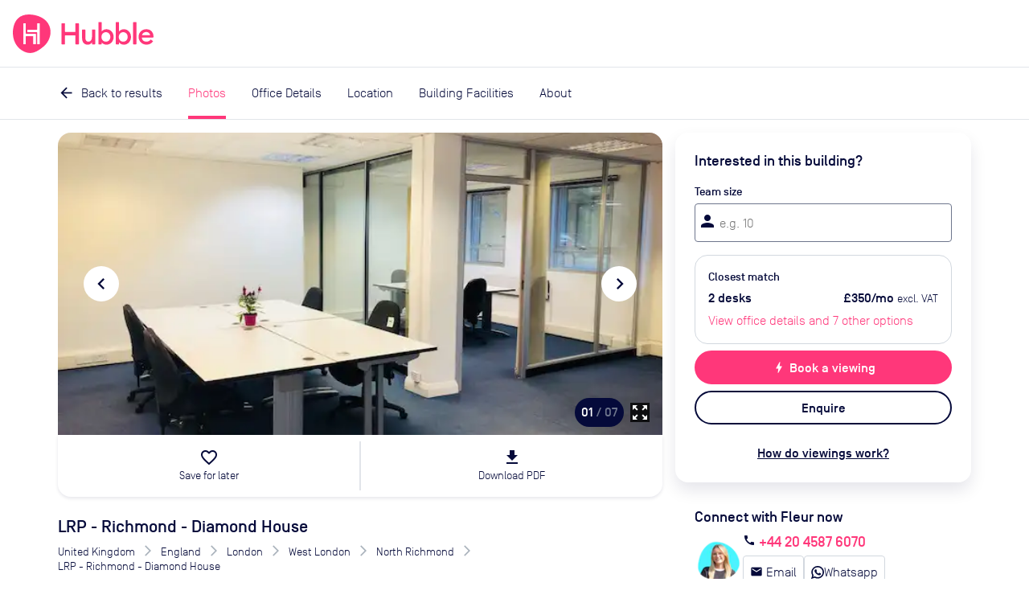

--- FILE ---
content_type: text/html; charset=utf-8
request_url: https://hubblehq.com/office-space/6609/lrp-richmond-diamond-house
body_size: 25532
content:
<!DOCTYPE html><html lang="en"><head><meta charSet="utf-8" data-next-head=""/><meta name="viewport" content="width=device-width" data-next-head=""/><title data-next-head="">LRP - Richmond - Diamond House  | Rent this office space with Hubble</title><link href="https://hubblehq.com/office-space/6609/lrp-richmond-diamond-house" rel="canonical" data-next-head=""/><link href="https://hubblehq.com/office-space/6609/lrp-richmond-diamond-house" hrefLang="en-gb" rel="alternate" data-next-head=""/><link href="https://hubblehq.com/en-us/office-space/6609/lrp-richmond-diamond-house" hrefLang="en-us" rel="alternate" data-next-head=""/><link href="https://hubblehq.com/office-space/6609/lrp-richmond-diamond-house" hrefLang="en" rel="alternate" data-next-head=""/><meta content="Current office availability in LRP - Richmond - Diamond House. Get discounts, expert advice and arrange a viewing with Hubble." name="description" data-next-head=""/><meta content="summary_large_image" name="twitter:card" data-next-head=""/><meta content="@Hubble" name="twitter:creator" data-next-head=""/><meta content="Current office availability in LRP - Richmond - Diamond House. Get discounts, expert advice and arrange a viewing with Hubble." name="twitter:description" data-next-head=""/><meta content="https://hubble.imgix.net/listings/uploads/spaces/6609/Suite_G09..G10.jpg?auto=format%2Ccompress&amp;h=600&amp;w=1120" name="twitter:image:src" data-next-head=""/><meta content="@Hubble" name="twitter:site" data-next-head=""/><meta content="LRP - Richmond - Diamond House | Rent this office space with Hubble" name="twitter:title" data-next-head=""/><meta content="510790232" property="fb:admins" data-next-head=""/><meta content="568152729905087" property="fb:app_id" data-next-head=""/><meta content="Current office availability in LRP - Richmond - Diamond House. Get discounts, expert advice and arrange a viewing with Hubble." property="og:description" data-next-head=""/><meta content="https://hubble.imgix.net/listings/uploads/spaces/6609/Suite_G09..G10.jpg?auto=format%2Ccompress&amp;h=630&amp;w=1200" property="og:image" data-next-head=""/><meta content="en_GB" property="og:locale" data-next-head=""/><meta content="Hubble" property="og:site_name" data-next-head=""/><meta content="LRP - Richmond - Diamond House | Rent this office space with Hubble" property="og:title" data-next-head=""/><meta content="website" property="og:type" data-next-head=""/><meta content="https://hubblehq.com/office-space/6609/lrp-richmond-diamond-house" property="og:url" data-next-head=""/><link href="/static/apple-touch-icon.png" rel="apple-touch-icon" sizes="180x180"/><link href="/static/favicon-32x32.png" rel="icon" sizes="32x32" type="image/png"/><link href="/static/favicon-16x16.png" rel="icon" sizes="16x16" type="image/png"/><link href="/static/site.webmanifest" rel="manifest"/><link color="#FF377A" href="/static/safari-pinned-tab.svg" rel="mask-icon"/><meta content="no-referrer-when-downgrade" name="referrer"/><meta content="#050A3A" name="msapplication-TileColor"/><meta content="#FF377A" name="theme-color"/><meta content="black-translucent" name="apple-mobile-web-app-status-bar-style"/><link data-next-font="" rel="preconnect" href="/" crossorigin="anonymous"/><link rel="preload" href="/_next/static/css/69ba3e395b767fbd.css" as="style"/><meta name="sentry-trace" content="0e99d90db028052f7ded3986895d5489-a160fd39295e89d3"/><meta name="baggage" content="sentry-environment=production,sentry-public_key=a60979183684493c949c4a2164cb45dd,sentry-trace_id=0e99d90db028052f7ded3986895d5489,sentry-org_id=18282"/><script>if (typeof window.hubbleFeatureFlags === 'undefined') window.hubbleFeatureFlags = [];</script><script async="" data-cfasync="false" defer="" type="text/javascript">!function(){var i="analytics",analytics=window[i]=window[i]||[];if(!analytics.initialize)if(analytics.invoked)window.console&&console.error&&console.error("Segment snippet included twice.");else{analytics.invoked=!0;analytics.methods=["trackSubmit","trackClick","trackLink","trackForm","pageview","identify","reset","group","track","ready","alias","debug","page","screen","once","off","on","addSourceMiddleware","addIntegrationMiddleware","setAnonymousId","addDestinationMiddleware","register"];analytics.factory=function(e){return function(){if(window[i].initialized)return window[i][e].apply(window[i],arguments);var n=Array.prototype.slice.call(arguments);if(["track","screen","alias","group","page","identify"].indexOf(e)>-1){var c=document.querySelector("link[rel='canonical']");n.push({__t:"bpc",c:c&&c.getAttribute("href")||void 0,p:location.pathname,u:location.href,s:location.search,t:document.title,r:document.referrer})}n.unshift(e);analytics.push(n);return analytics}};for(var n=0;n<analytics.methods.length;n++){var key=analytics.methods[n];analytics[key]=analytics.factory(key)}analytics.load=function(key,n){var t=document.createElement("script");t.type="text/javascript";t.async=!0;t.setAttribute("data-global-segment-analytics-key",i);t.src="https://cdn.segment.com/analytics.js/v1/" + key + "/analytics.min.js";var r=document.getElementsByTagName("script")[0];r.parentNode.insertBefore(t,r);analytics._loadOptions=n};analytics._writeKey="fPrmNEUzUK0T3uGD4FP1PBBaBBFixSwr";;analytics.SNIPPET_VERSION="5.2.0";


}}();</script><script>_linkedin_data_partner_id = "undefined"</script><script>
window.hubbleDataLayer = window.hubbleDataLayer || [];
function hubbleGtag() { hubbleDataLayer.push(arguments); }
hubbleGtag('consent', 'default', {
  ad_personalization: 'denied',
  ad_storage: 'denied',
  ad_user_data: 'denied',
  analytics_storage: 'denied',
  functionality_storage: 'denied',
  personalization_storage: 'denied',
  security_storage: 'granted', // Essential
});
hubbleDataLayer.push({'gtm.start': new Date().getTime(), 'event': 'gtm.js'});
</script><link rel="stylesheet" href="/_next/static/css/69ba3e395b767fbd.css" data-n-g=""/><noscript data-n-css=""></noscript><script defer="" noModule="" src="/_next/static/chunks/polyfills-42372ed130431b0a.js"></script><script src="/_next/static/chunks/webpack-ec469dbae29e65f2.js" defer=""></script><script src="/_next/static/chunks/framework-86d1b8ed507b4ee2.js" defer=""></script><script src="/_next/static/chunks/main-8e443e234cb95d20.js" defer=""></script><script src="/_next/static/chunks/pages/_app-fe370ee0f634506b.js" defer=""></script><script src="/_next/static/chunks/pages/office-space/%5BbuildingId%5D/%5Bslug%5D-612ea90cdf3543b9.js" defer=""></script><script src="/_next/static/hrZpQsFaOVDzZDpcdmrjJ/_buildManifest.js" defer=""></script><script src="/_next/static/hrZpQsFaOVDzZDpcdmrjJ/_ssgManifest.js" defer=""></script></head><body><link rel="preload" as="image" imageSrcSet="https://hubble.imgix.net/listings/uploads/spaces/6609/Suite_G09..G10.jpg?auto=format%2Ccompress&amp;dpr=1&amp;q=30&amp;w=543 543w, https://hubble.imgix.net/listings/uploads/spaces/6609/Suite_G09..G10.jpg?auto=format%2Ccompress&amp;dpr=2&amp;q=30&amp;w=543 1086w, https://hubble.imgix.net/listings/uploads/spaces/6609/Suite_G09..G10.jpg?auto=format%2Ccompress&amp;dpr=1&amp;q=30&amp;w=768 768w, https://hubble.imgix.net/listings/uploads/spaces/6609/Suite_G09..G10.jpg?auto=format%2Ccompress&amp;dpr=2&amp;q=30&amp;w=768 1536w, https://hubble.imgix.net/listings/uploads/spaces/6609/Suite_G09..G10.jpg?auto=format%2Ccompress&amp;dpr=1&amp;q=30&amp;w=992 992w, https://hubble.imgix.net/listings/uploads/spaces/6609/Suite_G09..G10.jpg?auto=format%2Ccompress&amp;dpr=2&amp;q=30&amp;w=992 1984w, https://hubble.imgix.net/listings/uploads/spaces/6609/Suite_G09..G10.jpg?auto=format%2Ccompress&amp;dpr=1&amp;q=30&amp;w=1200 1200w, https://hubble.imgix.net/listings/uploads/spaces/6609/Suite_G09..G10.jpg?auto=format%2Ccompress&amp;dpr=2&amp;q=30&amp;w=1200 2400w" imageSizes="(min-width: 768px) 656px, 100vw"/><link rel="preload" as="image" imageSrcSet="https://hubble.imgix.net/listings/uploads/spaces/6609/1699972279795-211a..jpg?auto=format%2Ccompress&amp;dpr=1&amp;q=30&amp;w=543 543w, https://hubble.imgix.net/listings/uploads/spaces/6609/1699972279795-211a..jpg?auto=format%2Ccompress&amp;dpr=2&amp;q=30&amp;w=543 1086w, https://hubble.imgix.net/listings/uploads/spaces/6609/1699972279795-211a..jpg?auto=format%2Ccompress&amp;dpr=1&amp;q=30&amp;w=768 768w, https://hubble.imgix.net/listings/uploads/spaces/6609/1699972279795-211a..jpg?auto=format%2Ccompress&amp;dpr=2&amp;q=30&amp;w=768 1536w, https://hubble.imgix.net/listings/uploads/spaces/6609/1699972279795-211a..jpg?auto=format%2Ccompress&amp;dpr=1&amp;q=30&amp;w=992 992w, https://hubble.imgix.net/listings/uploads/spaces/6609/1699972279795-211a..jpg?auto=format%2Ccompress&amp;dpr=2&amp;q=30&amp;w=992 1984w, https://hubble.imgix.net/listings/uploads/spaces/6609/1699972279795-211a..jpg?auto=format%2Ccompress&amp;dpr=1&amp;q=30&amp;w=1200 1200w, https://hubble.imgix.net/listings/uploads/spaces/6609/1699972279795-211a..jpg?auto=format%2Ccompress&amp;dpr=2&amp;q=30&amp;w=1200 2400w" imageSizes="(min-width: 768px) 656px, 100vw"/><link rel="preload" as="image" imageSrcSet="https://hubble.imgix.net/listings/uploads/spaces/6609/1699972269509-209b.jpg?auto=format%2Ccompress&amp;dpr=1&amp;q=30&amp;w=543 543w, https://hubble.imgix.net/listings/uploads/spaces/6609/1699972269509-209b.jpg?auto=format%2Ccompress&amp;dpr=2&amp;q=30&amp;w=543 1086w, https://hubble.imgix.net/listings/uploads/spaces/6609/1699972269509-209b.jpg?auto=format%2Ccompress&amp;dpr=1&amp;q=30&amp;w=768 768w, https://hubble.imgix.net/listings/uploads/spaces/6609/1699972269509-209b.jpg?auto=format%2Ccompress&amp;dpr=2&amp;q=30&amp;w=768 1536w, https://hubble.imgix.net/listings/uploads/spaces/6609/1699972269509-209b.jpg?auto=format%2Ccompress&amp;dpr=1&amp;q=30&amp;w=992 992w, https://hubble.imgix.net/listings/uploads/spaces/6609/1699972269509-209b.jpg?auto=format%2Ccompress&amp;dpr=2&amp;q=30&amp;w=992 1984w, https://hubble.imgix.net/listings/uploads/spaces/6609/1699972269509-209b.jpg?auto=format%2Ccompress&amp;dpr=1&amp;q=30&amp;w=1200 1200w, https://hubble.imgix.net/listings/uploads/spaces/6609/1699972269509-209b.jpg?auto=format%2Ccompress&amp;dpr=2&amp;q=30&amp;w=1200 2400w" imageSizes="(min-width: 768px) 656px, 100vw"/><link rel="preload" as="image" href="https://hubble.imgix.net/listings/uploads/landmarks/kew-gardens/district_YlyuaBp.png"/><link rel="preload" as="image" href="https://hubble.imgix.net/listings/uploads/landmarks/kew-gardens/overground_kxMzBru.png"/><div id="__next"><header class="NavBar_NavBar__dExpR" role="banner"><a class="NavBar_NavBar-logo__E1k1N" href="/"><div class="HubbleLogo_u-hideAboveSm__jN6WV"><svg aria-label="HubbleHQ" class="NavBar_NavBar-logo--hideOnMobile__wD5gB" role="img" viewBox="0 0 285 285" xmlns="http://www.w3.org/2000/svg" height="48" width="48" data-variant="brandPrimary"><path d="M270.84 86.14C248 26.19 177.82-.2 117.77 0 50.93.22 11.9 39.92 2.14 105.6-7 167.21 12.91 230.3 65.69 264.29c58.17 37.46 104.61 20.5 162.83-28.95 41.96-35.63 62.25-96.94 42.32-149.2zM169.13 217a2.462 2.462 0 0 1-2.44 2.44h-12.24c-1.34 0-2.445-1.1-2.45-2.44v-54.1a2.451 2.451 0 0 0-2.44-2.44H98a2.451 2.451 0 0 0-2.44 2.44v54.6c0 1.34-1.1 2.445-2.44 2.45H80.89a2.462 2.462 0 0 1-2.44-2.45V67.14c0-1.34 1.1-2.445 2.44-2.45h12.23a2.462 2.462 0 0 1 2.44 2.45v73.74c0 1.34 1.1 2.445 2.44 2.45h68.68a2.462 2.462 0 0 1 2.44 2.45zm28.64.47c0 1.34-1.1 2.445-2.44 2.45h-12.24a2.462 2.462 0 0 1-2.44-2.45v-84.22a2.462 2.462 0 0 0-2.44-2.44h-68.83a2.462 2.462 0 0 1-2.44-2.44v-12.24a2.451 2.451 0 0 1 2.44-2.44h68.82a2.462 2.462 0 0 0 2.44-2.45v-44.1c0-1.34 1.1-2.445 2.44-2.45h12.23a2.462 2.462 0 0 1 2.44 2.45z" fill="currentColor"></path><path d="M93.12 219.95H80.89a2.462 2.462 0 0 1-2.44-2.45V67.14c0-1.34 1.1-2.445 2.44-2.45h12.23a2.462 2.462 0 0 1 2.44 2.45v73.74c0 1.34 1.1 2.445 2.44 2.45h68.68a2.462 2.462 0 0 1 2.44 2.45l.01 71.22a2.462 2.462 0 0 1-2.44 2.44h-12.24c-1.34 0-2.445-1.1-2.45-2.44v-54.1a2.452 2.452 0 0 0-2.44-2.44H98a2.452 2.452 0 0 0-2.44 2.44v54.6a2.462 2.462 0 0 1-2.44 2.45zm102.21-.03h-12.24a2.462 2.462 0 0 1-2.44-2.45v-84.22a2.462 2.462 0 0 0-2.44-2.44h-68.83a2.462 2.462 0 0 1-2.44-2.44v-12.24a2.451 2.451 0 0 1 2.44-2.44h68.82a2.462 2.462 0 0 0 2.44-2.45v-44.1c0-1.34 1.1-2.445 2.44-2.45h12.23a2.462 2.462 0 0 1 2.44 2.45l.02 150.33a2.462 2.462 0 0 1-2.44 2.45z" fill="#FFF"></path></svg></div><div class="HubbleLogo_u-hideBelowSm__6dcK_"><svg viewBox="0 0 1165 285" xmlns="http://www.w3.org/2000/svg" height="48" class="NavBar_NavBar-logo--hideOnMobile__wD5gB" data-variant="brandPrimary"><title>HubbleHQ</title><path d="M270.84 86.14C248 26.19 177.82-.2 117.77 0 50.93.22 11.9 39.92 2.14 105.6-7 167.21 12.91 230.3 65.69 264.29c58.17 37.46 104.61 20.5 162.83-28.95 41.96-35.63 62.25-96.94 42.32-149.2zM169.13 217a2.462 2.462 0 0 1-2.44 2.44h-12.24c-1.34 0-2.445-1.1-2.45-2.44v-54.1a2.451 2.451 0 0 0-2.44-2.44H98a2.451 2.451 0 0 0-2.44 2.44v54.6c0 1.34-1.1 2.445-2.44 2.45H80.89a2.462 2.462 0 0 1-2.44-2.45V67.14c0-1.34 1.1-2.445 2.44-2.45h12.23a2.462 2.462 0 0 1 2.44 2.45v73.74c0 1.34 1.1 2.445 2.44 2.45h68.68a2.462 2.462 0 0 1 2.44 2.45zm28.64.47c0 1.34-1.1 2.445-2.44 2.45h-12.24a2.462 2.462 0 0 1-2.44-2.45v-84.22a2.462 2.462 0 0 0-2.44-2.44h-68.83a2.462 2.462 0 0 1-2.44-2.44v-12.24a2.451 2.451 0 0 1 2.44-2.44h68.82a2.462 2.462 0 0 0 2.44-2.45v-44.1c0-1.34 1.1-2.445 2.44-2.45h12.23a2.462 2.462 0 0 1 2.44 2.45z" fill="currentColor"></path><path d="M93.12 219.95H80.89a2.462 2.462 0 0 1-2.44-2.45V67.14c0-1.34 1.1-2.445 2.44-2.45h12.23a2.462 2.462 0 0 1 2.44 2.45v73.74c0 1.34 1.1 2.445 2.44 2.45h68.68a2.462 2.462 0 0 1 2.44 2.45l.01 71.22a2.462 2.462 0 0 1-2.44 2.44h-12.24c-1.34 0-2.445-1.1-2.45-2.44v-54.1a2.452 2.452 0 0 0-2.44-2.44H98a2.452 2.452 0 0 0-2.44 2.44v54.6a2.462 2.462 0 0 1-2.44 2.45zm102.21-.03h-12.24a2.462 2.462 0 0 1-2.44-2.45v-84.22a2.462 2.462 0 0 0-2.44-2.44h-68.83a2.462 2.462 0 0 1-2.44-2.44v-12.24a2.451 2.451 0 0 1 2.44-2.44h68.82a2.462 2.462 0 0 0 2.44-2.45v-44.1c0-1.34 1.1-2.445 2.44-2.45h12.23a2.462 2.462 0 0 1 2.44 2.45l.02 150.33a2.462 2.462 0 0 1-2.44 2.45z" fill="#FFF"></path><path d="M484.8,64.8h-18.9c-1.9,0-3.4,1.5-3.4,3.4V126c0,1.9-1.5,3.4-3.4,3.4h-70.3c-1.9,0-3.4-1.5-3.4-3.4V68.2 c0-1.9-1.5-3.4-3.4-3.4h-18.9c-1.9,0-3.4,1.5-3.4,3.4v149.2c0,1.9,1.5,3.4,3.4,3.4H382c1.9,0,3.4-1.5,3.4-3.4v-60.2 c0-1.9,1.5-3.4,3.4-3.4h70.3c1.9,0,3.4,1.5,3.4,3.4v60.2c0,1.9,1.5,3.4,3.4,3.4h18.9c1.9,0,3.4-1.5,3.4-3.4V68.2 C488.2,66.4,486.7,64.8,484.8,64.8L484.8,64.8z M605.6,111h-17.4c-1.9,0-3.4,1.5-3.4,3.4V165c0,23.5-11.2,36-26.8,36 c-14.1,0-22-10.8-22-28.3v-58.3c0-1.9-1.5-3.4-3.4-3.4h-17.3c-1.9,0-3.4,1.5-3.4,3.4v62.3c0,28.1,15.6,46.4,40.9,46.4 c14.1,0,25.7-6.1,32.1-17.1v11.5c0,1.9,1.5,3.4,3.4,3.4h17.4c1.9,0,3.4-1.5,3.4-3.4V114.4C609,112.5,607.4,111,605.6,111z  M692.2,108.8c-15.8,0-29.2,8.1-35.4,16.9V59.5c0-1.9-1.5-3.4-3.4-3.4h-17.4c-1.9,0-3.4,1.5-3.4,3.4v158c0,1.9,1.5,3.4,3.4,3.4h17.4 c1.9,0,3.4-1.5,3.4-3.4v-11.3c6.1,8.8,19.6,16.9,35.4,16.9c30.1,0,53-25.7,53-57.1S722.3,108.8,692.2,108.8z M687.9,201.1 c-19.6,0-33-15.4-33-35.1s13.4-35.2,33-35.2c19.3,0,32.7,15.4,32.7,35.2S707.2,201.1,687.9,201.1z M820.6,108.8 c-15.8,0-29.2,8.1-35.4,16.9V59.5c0-1.9-1.5-3.4-3.4-3.4h-17.4c-1.9,0-3.4,1.5-3.4,3.4v158c0,1.9,1.5,3.4,3.4,3.4h17.4 c1.9,0,3.4-1.5,3.4-3.4v-11.3c6.2,8.8,19.5,16.9,35.4,16.9c30.1,0,53-25.7,53-57.1S850.7,108.8,820.6,108.8z M816.2,201.1 c-19.6,0-33-15.4-33-35.1s13.4-35.2,33-35.2c19.3,0,32.7,15.4,32.7,35.2S835.5,201.1,816.2,201.1z M910.1,56h-17.4 c-1.9,0-3.4,1.5-3.4,3.4v158c0,1.9,1.5,3.4,3.4,3.4h17.4c1.9,0,3.4-1.5,3.4-3.4v-158C913.5,57.5,912,56,910.1,56z M1039.8,163.3 c0-35.4-24.2-54.5-53-54.5c-33.4,0-57.4,24.9-57.3,57.2c0.1,33,28.5,58.6,61.5,56.9c19.6-1,34.6-9.5,44.1-22.6 c0.4-0.6,0.6-1.3,0.6-2c0-1.1-0.5-2.1-1.4-2.8l-12.9-9.2c-1.5-1.1-3.6-0.7-4.7,0.8c-6,8.2-15.7,13.9-29.6,13.9 c-18.2,0-32.7-11.9-33.8-29.9h81.5c2.7,0,5-2.2,5-4.9C1039.8,165.2,1039.8,164.3,1039.8,163.3L1039.8,163.3z M954.4,153.6 c3.3-16.3,17.6-24.4,31.6-24.4s26.8,8.6,29.4,24.4H954.4z" fill="currentColor"></path></svg></div><svg aria-label="HubbleHQ" class="NavBar_NavBar-logo--hideOnDesktop__apEQy" role="img" viewBox="0 0 285 285" xmlns="http://www.w3.org/2000/svg" height="48" width="48" data-variant="brandPrimary" color="currentColor"><path d="M270.84 86.14C248 26.19 177.82-.2 117.77 0 50.93.22 11.9 39.92 2.14 105.6-7 167.21 12.91 230.3 65.69 264.29c58.17 37.46 104.61 20.5 162.83-28.95 41.96-35.63 62.25-96.94 42.32-149.2zM169.13 217a2.462 2.462 0 0 1-2.44 2.44h-12.24c-1.34 0-2.445-1.1-2.45-2.44v-54.1a2.451 2.451 0 0 0-2.44-2.44H98a2.451 2.451 0 0 0-2.44 2.44v54.6c0 1.34-1.1 2.445-2.44 2.45H80.89a2.462 2.462 0 0 1-2.44-2.45V67.14c0-1.34 1.1-2.445 2.44-2.45h12.23a2.462 2.462 0 0 1 2.44 2.45v73.74c0 1.34 1.1 2.445 2.44 2.45h68.68a2.462 2.462 0 0 1 2.44 2.45zm28.64.47c0 1.34-1.1 2.445-2.44 2.45h-12.24a2.462 2.462 0 0 1-2.44-2.45v-84.22a2.462 2.462 0 0 0-2.44-2.44h-68.83a2.462 2.462 0 0 1-2.44-2.44v-12.24a2.451 2.451 0 0 1 2.44-2.44h68.82a2.462 2.462 0 0 0 2.44-2.45v-44.1c0-1.34 1.1-2.445 2.44-2.45h12.23a2.462 2.462 0 0 1 2.44 2.45z" fill="currentColor"></path><path d="M93.12 219.95H80.89a2.462 2.462 0 0 1-2.44-2.45V67.14c0-1.34 1.1-2.445 2.44-2.45h12.23a2.462 2.462 0 0 1 2.44 2.45v73.74c0 1.34 1.1 2.445 2.44 2.45h68.68a2.462 2.462 0 0 1 2.44 2.45l.01 71.22a2.462 2.462 0 0 1-2.44 2.44h-12.24c-1.34 0-2.445-1.1-2.45-2.44v-54.1a2.452 2.452 0 0 0-2.44-2.44H98a2.452 2.452 0 0 0-2.44 2.44v54.6a2.462 2.462 0 0 1-2.44 2.45zm102.21-.03h-12.24a2.462 2.462 0 0 1-2.44-2.45v-84.22a2.462 2.462 0 0 0-2.44-2.44h-68.83a2.462 2.462 0 0 1-2.44-2.44v-12.24a2.451 2.451 0 0 1 2.44-2.44h68.82a2.462 2.462 0 0 0 2.44-2.45v-44.1c0-1.34 1.1-2.445 2.44-2.45h12.23a2.462 2.462 0 0 1 2.44 2.45l.02 150.33a2.462 2.462 0 0 1-2.44 2.45z" fill="#FFF"></path></svg></a><div class="NavBar_NavBar-accessory__gBW_Y"><div class="SiteNavigation_SiteNavigation-accessoryContainer__rGckM"></div></div><nav aria-label="Main Navigation" class="NavigationList_NavigationList__fAXfJ NavigationList_NavigationList--loading__fZEVf"><button class="HamburgerButton_HamburgerButton__P1mYl" title="Close main navigation menu" aria-expanded="false" aria-haspopup="true" type="submit"><span></span><span></span><span></span></button><ul aria-hidden="true" aria-label="Main Navigation Items" class="NavigationList_NavigationList-list__hURS9" data-testid="Navigation"><li aria-label="Solutions" class="NavBarMenuItem_NavBarMenuItem__ioP_o"><button class="NavBarMenuItem_NavBarMenuItem-button__RW1gE" data-testid="Solutions main nav item" title="open Solutions menu" aria-expanded="false" aria-haspopup="true" type="submit">Solutions<i aria-hidden="true" class="material-icons NavBarMenuItem_NavBarMenuItem-icon__Wnxig">expand_more</i></button><div aria-hidden="true" class="MegaMenu_MegaMenu__4EkZS"><div class="Section_Section__LpTAF Section_Section--lgBreakpoint__jywy6 Section_Section--maxWidth__geKKD" style="--Section--horizontalPadding:var(--space-md);--Section--verticalPadding:var(--space-lg)"><div class="Grid_Grid__BXqpA Grid_Grid--lg__NfVWs Grid_Grid--gap__ywtXD" style="--grid-gap-x:var(--space-md);--grid-gap-y:var(--space-lg)"><div class="Grid_GridItem__DHhWr Grid_GridItem--lg__OrAuX" style="--GridItem-columnEnd:span 2;--GridItem-columnStart:auto;--GridItem-rowEnd:span 1;--GridItem-rowStart:auto"><h4 class="Heading_Heading__BzmIU" style="--Heading-defaultType:var(--font-style-title-3)">Office Space</h4></div><div class="Grid_GridItem__DHhWr Grid_GridItem--lg__OrAuX" style="--GridItem-columnEnd:span 3;--GridItem-columnStart:auto;--GridItem-rowEnd:auto;--GridItem-rowStart:2"><ul class="UnstyledList_UnstyledList__SB3r3"><li><a href="/full-time-office-enquiry?source=navBar"><span class="TextWithIcon_TextWithIcon__nES1a TextWithIcon_TextWithIcon--content1__ajBAw"><span> <b>Private offices</b></span><span><i style="--TextWithIcon-iconColor:var(--color-null)" class="material-icons TextWithIcon_TextWithIcon-icon__lmVtj TextWithIcon_TextWithIcon--iconPositionRight__Q6uIH TextWithIcon_TextWithIcon--iconSizeLg__78fy0 TextWithIcon_TextWithIcon--marginBottom__kU2Dd">chevron_right</i></span></span><div class="VerticalSpacing_VerticalSpacing--sm__YEU8T"></div><p class="Paragraph_Paragraph__uO7_B Paragraph_Paragraph--content2__adC44">Permanent offices for your team with flexible contracts</p></a><div class="VerticalSpacing_VerticalSpacing--lg__Hsiq6"></div></li><li><a href="/part-time-offices"><span class="TextWithIcon_TextWithIcon__nES1a TextWithIcon_TextWithIcon--content1__ajBAw"><span> <b>Part-time offices</b></span><span><i style="--TextWithIcon-iconColor:var(--color-null)" class="material-icons TextWithIcon_TextWithIcon-icon__lmVtj TextWithIcon_TextWithIcon--iconPositionRight__Q6uIH TextWithIcon_TextWithIcon--iconSizeLg__78fy0 TextWithIcon_TextWithIcon--marginBottom__kU2Dd">chevron_right</i></span></span><div class="VerticalSpacing_VerticalSpacing--sm__YEU8T"></div><p class="Paragraph_Paragraph__uO7_B Paragraph_Paragraph--content2__adC44">Your own office 1-3 days per week, up to 75% cheaper than a full-time office</p></a><div class="VerticalSpacing_VerticalSpacing--lg__Hsiq6"></div></li></ul></div><div class="Grid_GridItem__DHhWr Grid_GridItem--lg__OrAuX" style="--GridItem-columnEnd:span 2;--GridItem-columnStart:5;--GridItem-rowEnd:span 1;--GridItem-rowStart:auto"><h4 class="Heading_Heading__BzmIU" style="--Heading-defaultType:var(--font-style-title-3)">On-Demand</h4></div><div class="Grid_GridItem__DHhWr Grid_GridItem--lg__OrAuX" style="--GridItem-columnEnd:span 2;--GridItem-columnStart:5;--GridItem-rowEnd:auto;--GridItem-rowStart:2"><ul class="UnstyledList_UnstyledList__SB3r3"><li><a href="/meeting-rooms"><span class="TextWithIcon_TextWithIcon__nES1a TextWithIcon_TextWithIcon--content1__ajBAw"><span> <b>Meeting rooms</b></span><span><i style="--TextWithIcon-iconColor:var(--color-null)" class="material-icons TextWithIcon_TextWithIcon-icon__lmVtj TextWithIcon_TextWithIcon--iconPositionRight__Q6uIH TextWithIcon_TextWithIcon--iconSizeLg__78fy0 TextWithIcon_TextWithIcon--marginBottom__kU2Dd">chevron_right</i></span></span></a><div class="VerticalSpacing_VerticalSpacing--lg__Hsiq6"></div></li><li><a href="/private-day-offices"><span class="TextWithIcon_TextWithIcon__nES1a TextWithIcon_TextWithIcon--content1__ajBAw"><span> <b>Day offices</b></span><span><i style="--TextWithIcon-iconColor:var(--color-null)" class="material-icons TextWithIcon_TextWithIcon-icon__lmVtj TextWithIcon_TextWithIcon--iconPositionRight__Q6uIH TextWithIcon_TextWithIcon--iconSizeLg__78fy0 TextWithIcon_TextWithIcon--marginBottom__kU2Dd">chevron_right</i></span></span></a><div class="VerticalSpacing_VerticalSpacing--lg__Hsiq6"></div></li><li><a href="/coworking/london"><span class="TextWithIcon_TextWithIcon__nES1a TextWithIcon_TextWithIcon--content1__ajBAw"><span> <b>Coworking passes</b></span><span><i style="--TextWithIcon-iconColor:var(--color-null)" class="material-icons TextWithIcon_TextWithIcon-icon__lmVtj TextWithIcon_TextWithIcon--iconPositionRight__Q6uIH TextWithIcon_TextWithIcon--iconSizeLg__78fy0 TextWithIcon_TextWithIcon--marginBottom__kU2Dd">chevron_right</i></span></span></a><div class="VerticalSpacing_VerticalSpacing--sm__YEU8T"></div></li></ul></div><div class="Grid_GridItem__DHhWr Grid_GridItem--lg__OrAuX" style="--GridItem-columnEnd:span 3;--GridItem-columnStart:auto;--GridItem-rowEnd:auto;--GridItem-rowStart:2"><a href="/pass"><span class="TextWithIcon_TextWithIcon__nES1a TextWithIcon_TextWithIcon--content1__ajBAw"><span> <b>Monthly plans</b></span><span><i style="--TextWithIcon-iconColor:var(--color-null)" class="material-icons TextWithIcon_TextWithIcon-icon__lmVtj TextWithIcon_TextWithIcon--iconPositionRight__Q6uIH TextWithIcon_TextWithIcon--iconSizeLg__78fy0 TextWithIcon_TextWithIcon--marginBottom__kU2Dd">chevron_right</i></span></span><div class="VerticalSpacing_VerticalSpacing--sm__YEU8T"></div><p class="Paragraph_Paragraph__uO7_B Paragraph_Paragraph--content2__adC44">Save up to 30% per booking with Hubble On-Demand monthly plans</p><div class="VerticalSpacing_VerticalSpacing--sm__YEU8T"></div></a></div><div class="Grid_GridItem__DHhWr Grid_GridItem--lg__OrAuX" style="--GridItem-columnEnd:span 4;--GridItem-columnStart:10;--GridItem-rowEnd:span 3;--GridItem-rowStart:1"><div class="SolutionsMenuContent_SolutionsMenuContent-featuredContentBackground__2VlM_"><div class="SolutionsMenuContent_SolutionsMenuContent-featuredContent__T_sS9"><span class="Heading_Heading__BzmIU" style="--Heading-defaultType:var(--font-style-content-3)"><b>Featured</b></span><div class="VerticalSpacing_VerticalSpacing--sm__YEU8T"></div><ul class="UnstyledList_UnstyledList__SB3r3"><li><a class="Link_Link__Ounas" href="/blog/how-to-rent-office-space-complete-guide"><article class="panel_Panel__Zegrg Card_Card__i_QXc FeaturedCard_FeaturedCard__Afr5j" data-variant="borderless"><div class="Card_Card-image__A5yqH FeaturedCard_FeaturedCard-image__JYUvk"><img alt="The ultimate guide to moving offices" loading="lazy" width="200" height="158" decoding="async" data-nimg="1" style="color:transparent;object-fit:cover;object-position:left" srcSet="https://hubble.imgix.net/site/navigation/solutions/ultimate-guide-to-moving-offices.png?auto=format%2Ccompress&amp;fit=max&amp;q=50&amp;w=256 1x, https://hubble.imgix.net/site/navigation/solutions/ultimate-guide-to-moving-offices.png?auto=format%2Ccompress&amp;fit=max&amp;q=50&amp;w=543 2x" src="https://hubble.imgix.net/site/navigation/solutions/ultimate-guide-to-moving-offices.png?auto=format%2Ccompress&amp;fit=max&amp;q=50&amp;w=543"/></div><div class="Card_Card-content__ehq5I"><div class="FeaturedCard_FeaturedCard-innerContent__uj0D0"><span class="u-typographySmallLabel">Guide</span><div class="VerticalSpacing_VerticalSpacing--xs__o2qgc"></div><p class="Paragraph_Paragraph__uO7_B Paragraph_Paragraph--content2__adC44 Paragraph_Paragraph--marginless__dqFMA"><b>The ultimate guide to moving offices</b></p><div class="VerticalSpacing_VerticalSpacing--xs__o2qgc"></div><div class="FeaturedCard_FeaturedCard-ctaAlign__OyxyA"><span class="TextWithIcon_TextWithIcon__nES1a TextWithIcon_TextWithIcon--content1__ajBAw TextWithIcon_TextWithIcon--colorBrandPrimary__Hm72n"><span> <strong style="font-size:14px">Get the guide</strong></span><span><i style="--TextWithIcon-iconColor:var(--color-null)" class="material-icons TextWithIcon_TextWithIcon-icon__lmVtj TextWithIcon_TextWithIcon--iconPositionRight__Q6uIH TextWithIcon_TextWithIcon--iconSizeLg__78fy0 TextWithIcon_TextWithIcon--marginBottom__kU2Dd">chevron_right</i></span></span></div></div></div></article></a><div class="VerticalSpacing_VerticalSpacing--lg__Hsiq6"></div></li><li><a class="Link_Link__Ounas" href="/blog/office-space-calculator"><article class="panel_Panel__Zegrg Card_Card__i_QXc FeaturedCard_FeaturedCard__Afr5j" data-variant="borderless"><div class="Card_Card-image__A5yqH FeaturedCard_FeaturedCard-image__JYUvk"><img alt="Communal office space" loading="lazy" width="200" height="158" decoding="async" data-nimg="1" style="color:transparent;object-fit:cover;object-position:left" srcSet="https://hubble.imgix.net/site/navigation/solutions/calculator.jpg?auto=format%2Ccompress&amp;fit=max&amp;q=50&amp;w=256 1x, https://hubble.imgix.net/site/navigation/solutions/calculator.jpg?auto=format%2Ccompress&amp;fit=max&amp;q=50&amp;w=543 2x" src="https://hubble.imgix.net/site/navigation/solutions/calculator.jpg?auto=format%2Ccompress&amp;fit=max&amp;q=50&amp;w=543"/></div><div class="Card_Card-content__ehq5I"><div class="FeaturedCard_FeaturedCard-innerContent__uj0D0"><span class="u-typographySmallLabel">Tools</span><div class="VerticalSpacing_VerticalSpacing--xs__o2qgc"></div><p class="Paragraph_Paragraph__uO7_B Paragraph_Paragraph--content2__adC44 Paragraph_Paragraph--marginless__dqFMA"><b>The ultimate office cost calculator</b></p><div class="VerticalSpacing_VerticalSpacing--xs__o2qgc"></div><div class="FeaturedCard_FeaturedCard-ctaAlign__OyxyA"><span class="TextWithIcon_TextWithIcon__nES1a TextWithIcon_TextWithIcon--content1__ajBAw TextWithIcon_TextWithIcon--colorBrandPrimary__Hm72n"><span> <strong style="font-size:14px">Read more</strong></span><span><i style="--TextWithIcon-iconColor:var(--color-null)" class="material-icons TextWithIcon_TextWithIcon-icon__lmVtj TextWithIcon_TextWithIcon--iconPositionRight__Q6uIH TextWithIcon_TextWithIcon--iconSizeLg__78fy0 TextWithIcon_TextWithIcon--marginBottom__kU2Dd">chevron_right</i></span></span></div></div></div></article></a></li></ul></div></div></div></div></div></div></li><li aria-label="Locations" class="NavBarMenuItem_NavBarMenuItem__ioP_o"><button class="NavBarMenuItem_NavBarMenuItem-button__RW1gE" data-testid="Locations main nav item" title="open Locations menu" aria-expanded="false" aria-haspopup="true" type="submit">Locations<i aria-hidden="true" class="material-icons NavBarMenuItem_NavBarMenuItem-icon__Wnxig">expand_more</i></button><div aria-hidden="true" class="MegaMenu_MegaMenu__4EkZS"><div class="Section_Section__LpTAF Section_Section--lgBreakpoint__jywy6 Section_Section--maxWidth__geKKD" style="--Section--horizontalPadding:var(--space-md);--Section--verticalPadding:var(--space-lg)"><div class="Grid_Grid__BXqpA Grid_Grid--lg__NfVWs Grid_Grid--gap__ywtXD" style="--grid-gap-x:var(--space-md);--grid-gap-y:var(--space-lg)"><div class="Grid_GridItem__DHhWr Grid_GridItem--lg__OrAuX" style="--GridItem-columnEnd:span 6;--GridItem-columnStart:auto;--GridItem-rowEnd:auto;--GridItem-rowStart:auto"><p class="Paragraph_Paragraph__uO7_B Paragraph_Paragraph--content2__adC44 Paragraph_Paragraph--marginless__dqFMA">Top locations with workspaces you can<br/><b>book by the hour or day</b></p><div class="VerticalSpacing_VerticalSpacing--md__WvY9i"></div><div class="Grid_Grid__BXqpA Grid_Grid--md__BKESJ Grid_Grid--gap__ywtXD" style="--grid-gap-x:var(--space-md);--grid-gap-y:var(--space-lg)"><div class="Grid_GridItem__DHhWr Grid_GridItem--md__UClM3" style="--GridItem-columnEnd:span 4;--GridItem-columnStart:auto;--GridItem-rowEnd:auto;--GridItem-rowStart:auto"><div aria-label="UK"><h3 class="Heading_Heading__BzmIU" style="--Heading-defaultType:var(--font-style-content-2)"><b>UK</b></h3><div class="VerticalSpacing_VerticalSpacing--sm__YEU8T"></div><ul class="UnstyledList_UnstyledList__SB3r3 AreaItem_AreaItem-list__9_In_"><li class="LocationItem_LocationItem-item__Uo__g"><a class="LocationItem_LocationItem-link__kdbwB" href="/coworking/birmingham">Birmingham</a></li><li class="LocationItem_LocationItem-item__Uo__g"><a class="LocationItem_LocationItem-link__kdbwB" href="/coworking/brighton-and-hove">Brighton</a></li><li class="LocationItem_LocationItem-item__Uo__g"><a class="LocationItem_LocationItem-link__kdbwB" href="/coworking/united-kingdom/bristol">Bristol</a></li><li class="LocationItem_LocationItem-item__Uo__g"><a class="LocationItem_LocationItem-link__kdbwB" href="/coworking/united-kingdom/cambridge">Cambridge</a></li><li class="LocationItem_LocationItem-item__Uo__g"><a class="LocationItem_LocationItem-link__kdbwB" href="/coworking/edinburgh">Edinburgh</a></li><li class="LocationItem_LocationItem-item__Uo__g"><a class="LocationItem_LocationItem-link__kdbwB" href="/coworking/united-kingdom/leeds">Leeds</a></li><li class="LocationItem_LocationItem-item__Uo__g"><a class="LocationItem_LocationItem-link__kdbwB" href="/coworking/london">London</a></li><li class="LocationItem_LocationItem-item__Uo__g"><a class="LocationItem_LocationItem-link__kdbwB" href="/coworking/manchester">Manchester</a></li><li class="LocationItem_LocationItem-item__Uo__g"><a class="LocationItem_LocationItem-link__kdbwB" href="/coworking/united-kingdom/oxford">Oxford</a></li><li class="LocationItem_LocationItem-item__Uo__g"><a class="LocationItem_LocationItem-link__kdbwB" href="/coworking/united-kingdom/reading">Reading</a></li></ul><div class="VerticalSpacing_VerticalSpacing--md__WvY9i"></div><div class="AreaItem_AreaItem-link___x032"><a class="Link_Link__Ounas" href="/coworking/united-kingdom"><span class="TextWithIcon_TextWithIcon__nES1a TextWithIcon_TextWithIcon--content3__YGD0t"><span> <b>View all <!-- -->UK</b></span><span><i style="--TextWithIcon-iconColor:var(--color-null)" class="material-icons TextWithIcon_TextWithIcon-icon__lmVtj TextWithIcon_TextWithIcon--iconPositionRight__Q6uIH TextWithIcon_TextWithIcon--iconSizeSm__y6emQ TextWithIcon_TextWithIcon--marginBottom__kU2Dd">chevron_right</i></span></span></a></div></div><div class="VerticalSpacing_VerticalSpacing--lg__Hsiq6"></div></div><div class="Grid_GridItem__DHhWr Grid_GridItem--md__UClM3" style="--GridItem-columnEnd:span 4;--GridItem-columnStart:auto;--GridItem-rowEnd:auto;--GridItem-rowStart:auto"><div aria-label="Europe"><h3 class="Heading_Heading__BzmIU" style="--Heading-defaultType:var(--font-style-content-2)"><b>Europe</b></h3><div class="VerticalSpacing_VerticalSpacing--sm__YEU8T"></div><ul class="UnstyledList_UnstyledList__SB3r3 AreaItem_AreaItem-list__9_In_"><li class="LocationItem_LocationItem-item__Uo__g"><a class="LocationItem_LocationItem-link__kdbwB" href="/coworking/berlin">Berlin</a></li><li class="LocationItem_LocationItem-item__Uo__g"><a class="LocationItem_LocationItem-link__kdbwB" href="/coworking/bucharest">Bucharest</a></li><li class="LocationItem_LocationItem-item__Uo__g"><a class="LocationItem_LocationItem-link__kdbwB" href="/coworking/budapest">Budapest</a></li><li class="LocationItem_LocationItem-item__Uo__g"><a class="LocationItem_LocationItem-link__kdbwB" href="/coworking/brussels">Brussels</a></li><li class="LocationItem_LocationItem-item__Uo__g"><a class="LocationItem_LocationItem-link__kdbwB" href="/coworking/dublin">Dublin</a></li><li class="LocationItem_LocationItem-item__Uo__g"><a class="LocationItem_LocationItem-link__kdbwB" href="/coworking/lisbon">Lisbon</a></li><li class="LocationItem_LocationItem-item__Uo__g"><a class="LocationItem_LocationItem-link__kdbwB" href="/coworking/madrid">Madrid</a></li><li class="LocationItem_LocationItem-item__Uo__g"><a class="LocationItem_LocationItem-link__kdbwB" href="/coworking/paris">Paris</a></li><li class="LocationItem_LocationItem-item__Uo__g"><a class="LocationItem_LocationItem-link__kdbwB" href="/coworking/prague">Prague</a></li><li class="LocationItem_LocationItem-item__Uo__g"><a class="LocationItem_LocationItem-link__kdbwB" href="/coworking/vienna">Vienna</a></li></ul></div><div class="VerticalSpacing_VerticalSpacing--lg__Hsiq6"></div></div><div class="Grid_GridItem__DHhWr Grid_GridItem--md__UClM3" style="--GridItem-columnEnd:span 4;--GridItem-columnStart:auto;--GridItem-rowEnd:auto;--GridItem-rowStart:auto"><div aria-label="Worldwide"><h3 class="Heading_Heading__BzmIU" style="--Heading-defaultType:var(--font-style-content-2)"><b>Worldwide</b></h3><div class="VerticalSpacing_VerticalSpacing--sm__YEU8T"></div><ul class="UnstyledList_UnstyledList__SB3r3 AreaItem_AreaItem-list__9_In_"><li class="LocationItem_LocationItem-item__Uo__g"><a class="LocationItem_LocationItem-link__kdbwB" href="/coworking/united-states/austin">Austin</a></li><li class="LocationItem_LocationItem-item__Uo__g"><a class="LocationItem_LocationItem-link__kdbwB" href="/coworking/lagos">Lagos</a></li><li class="LocationItem_LocationItem-item__Uo__g"><a class="LocationItem_LocationItem-link__kdbwB" href="/coworking/los-angeles">Los Angeles</a></li><li class="LocationItem_LocationItem-item__Uo__g"><a class="LocationItem_LocationItem-link__kdbwB" href="/coworking/melbourne">Melbourne</a></li><li class="LocationItem_LocationItem-item__Uo__g"><a class="LocationItem_LocationItem-link__kdbwB" href="/coworking/mexico-city">Mexico City</a></li><li class="LocationItem_LocationItem-item__Uo__g"><a class="LocationItem_LocationItem-link__kdbwB" href="/coworking/nairobi">Nairobi</a></li><li class="LocationItem_LocationItem-item__Uo__g"><a class="LocationItem_LocationItem-link__kdbwB" href="/coworking/united-states/new-york">New York</a></li><li class="LocationItem_LocationItem-item__Uo__g"><a class="LocationItem_LocationItem-link__kdbwB" href="/coworking/san-francisco">San Francisco</a></li><li class="LocationItem_LocationItem-item__Uo__g"><a class="LocationItem_LocationItem-link__kdbwB" href="/coworking/tel-aviv">Tel Aviv</a></li><li class="LocationItem_LocationItem-item__Uo__g"><a class="LocationItem_LocationItem-link__kdbwB" href="/coworking/toronto">Toronto</a></li></ul></div><div class="VerticalSpacing_VerticalSpacing--lg__Hsiq6"></div></div></div></div><div class="Grid_GridItem__DHhWr Grid_GridItem--lg__OrAuX" style="--GridItem-columnEnd:span 6;--GridItem-columnStart:auto;--GridItem-rowEnd:auto;--GridItem-rowStart:auto"><div class="LocationMenuContent_LocationMenuContent-border__G_azS"><p class="Paragraph_Paragraph__uO7_B Paragraph_Paragraph--content2__adC44 Paragraph_Paragraph--marginless__dqFMA">Top locations with workspaces you can<br/><b>rent by the month</b></p><div class="VerticalSpacing_VerticalSpacing--md__WvY9i"></div><div class="Grid_Grid__BXqpA Grid_Grid--md__BKESJ Grid_Grid--gap__ywtXD" style="--grid-gap-x:var(--space-md);--grid-gap-y:var(--space-lg)"><div class="Grid_GridItem__DHhWr Grid_GridItem--md__UClM3" style="--GridItem-columnEnd:span 4;--GridItem-columnStart:auto;--GridItem-rowEnd:auto;--GridItem-rowStart:auto"><div aria-label="Cities"><h3 class="Heading_Heading__BzmIU" style="--Heading-defaultType:var(--font-style-content-2)"><b>Cities</b></h3><div class="VerticalSpacing_VerticalSpacing--sm__YEU8T"></div><ul class="UnstyledList_UnstyledList__SB3r3 AreaItem_AreaItem-list__9_In_"><li class="LocationItem_LocationItem-item__Uo__g"><a class="LocationItem_LocationItem-link__kdbwB" href="/office-space-united-kingdom/belfast">Belfast</a></li><li class="LocationItem_LocationItem-item__Uo__g"><a class="LocationItem_LocationItem-link__kdbwB" href="/office-space-birmingham">Birmingham</a></li><li class="LocationItem_LocationItem-item__Uo__g"><a class="LocationItem_LocationItem-link__kdbwB" href="/office-space-brighton-and-hove">Brighton</a></li><li class="LocationItem_LocationItem-item__Uo__g"><a class="LocationItem_LocationItem-link__kdbwB" href="/office-space-united-kingdom/bristol">Bristol</a></li><li class="LocationItem_LocationItem-item__Uo__g"><a class="LocationItem_LocationItem-link__kdbwB" href="/office-space-united-kingdom/cardiff">Cardiff</a></li><li class="LocationItem_LocationItem-item__Uo__g"><a class="LocationItem_LocationItem-link__kdbwB" href="/office-space-glasgow">Glasgow</a></li><li class="LocationItem_LocationItem-item__Uo__g"><a class="LocationItem_LocationItem-link__kdbwB" href="/office-space-united-kingdom/leeds">Leeds</a></li><li class="LocationItem_LocationItem-item__Uo__g"><a class="LocationItem_LocationItem-link__kdbwB" href="/office-space-united-kingdom/liverpool">Liverpool</a></li><li class="LocationItem_LocationItem-item__Uo__g"><a class="LocationItem_LocationItem-link__kdbwB" href="/office-space-london">London</a></li><li class="LocationItem_LocationItem-item__Uo__g"><a class="LocationItem_LocationItem-link__kdbwB" href="/office-space-manchester">Manchester</a></li></ul><div class="VerticalSpacing_VerticalSpacing--md__WvY9i"></div><div class="AreaItem_AreaItem-link___x032"><a class="Link_Link__Ounas" href="/office-space-united-kingdom"><span class="TextWithIcon_TextWithIcon__nES1a TextWithIcon_TextWithIcon--content3__YGD0t"><span> <b>View all <!-- -->Cities</b></span><span><i style="--TextWithIcon-iconColor:var(--color-null)" class="material-icons TextWithIcon_TextWithIcon-icon__lmVtj TextWithIcon_TextWithIcon--iconPositionRight__Q6uIH TextWithIcon_TextWithIcon--iconSizeSm__y6emQ TextWithIcon_TextWithIcon--marginBottom__kU2Dd">chevron_right</i></span></span></a></div></div><div class="VerticalSpacing_VerticalSpacing--lg__Hsiq6"></div></div><div class="Grid_GridItem__DHhWr Grid_GridItem--md__UClM3" style="--GridItem-columnEnd:span 4;--GridItem-columnStart:auto;--GridItem-rowEnd:auto;--GridItem-rowStart:auto"><div aria-label="London Regions"><h3 class="Heading_Heading__BzmIU" style="--Heading-defaultType:var(--font-style-content-2)"><b>London Regions</b></h3><div class="VerticalSpacing_VerticalSpacing--sm__YEU8T"></div><ul class="UnstyledList_UnstyledList__SB3r3 AreaItem_AreaItem-list__9_In_"><li class="LocationItem_LocationItem-item__Uo__g"><a class="LocationItem_LocationItem-link__kdbwB" href="/office-space-london/central-london">Central London</a></li><li class="LocationItem_LocationItem-item__Uo__g"><a class="LocationItem_LocationItem-link__kdbwB" href="/office-space-london/east-london">East London</a></li><li class="LocationItem_LocationItem-item__Uo__g"><a class="LocationItem_LocationItem-link__kdbwB" href="/office-space-london/north-london">North London</a></li><li class="LocationItem_LocationItem-item__Uo__g"><a class="LocationItem_LocationItem-link__kdbwB" href="/office-space-london/south-london">South London</a></li><li class="LocationItem_LocationItem-item__Uo__g"><a class="LocationItem_LocationItem-link__kdbwB" href="/office-space-london/west-london">West London</a></li></ul></div><div class="VerticalSpacing_VerticalSpacing--lg__Hsiq6"></div></div><div class="Grid_GridItem__DHhWr Grid_GridItem--md__UClM3" style="--GridItem-columnEnd:span 4;--GridItem-columnStart:auto;--GridItem-rowEnd:auto;--GridItem-rowStart:auto"><div aria-label="London Areas"><h3 class="Heading_Heading__BzmIU" style="--Heading-defaultType:var(--font-style-content-2)"><b>London Areas</b></h3><div class="VerticalSpacing_VerticalSpacing--sm__YEU8T"></div><ul class="UnstyledList_UnstyledList__SB3r3 AreaItem_AreaItem-list__9_In_"><li class="LocationItem_LocationItem-item__Uo__g"><a class="LocationItem_LocationItem-link__kdbwB" href="/office-space-london/canary-wharf">Canary Wharf</a></li><li class="LocationItem_LocationItem-item__Uo__g"><a class="LocationItem_LocationItem-link__kdbwB" href="/office-space-london/clerkenwell">Clerkenwell</a></li><li class="LocationItem_LocationItem-item__Uo__g"><a class="LocationItem_LocationItem-link__kdbwB" href="/office-space-london/euston-station">Euston</a></li><li class="LocationItem_LocationItem-item__Uo__g"><a class="LocationItem_LocationItem-link__kdbwB" href="/office-space-london/farringdon-station">Farringdon</a></li><li class="LocationItem_LocationItem-item__Uo__g"><a class="LocationItem_LocationItem-link__kdbwB" href="/office-space-london/holborn-station">Holborn</a></li><li class="LocationItem_LocationItem-item__Uo__g"><a class="LocationItem_LocationItem-link__kdbwB" href="/office-space-london/kings-cross-st-pancras-station">King’s Cross</a></li><li class="LocationItem_LocationItem-item__Uo__g"><a class="LocationItem_LocationItem-link__kdbwB" href="/office-space-london/liverpool-street-station">Liverpool Street</a></li><li class="LocationItem_LocationItem-item__Uo__g"><a class="LocationItem_LocationItem-link__kdbwB" href="/office-space-london/london-bridge-station">London Bridge</a></li><li class="LocationItem_LocationItem-item__Uo__g"><a class="LocationItem_LocationItem-link__kdbwB" href="/office-space-london/marylebone-station">Marylebone</a></li><li class="LocationItem_LocationItem-item__Uo__g"><a class="LocationItem_LocationItem-link__kdbwB" href="/office-space-london/mayfair">Mayfair</a></li></ul><div class="VerticalSpacing_VerticalSpacing--md__WvY9i"></div><div class="AreaItem_AreaItem-link___x032"><a class="Link_Link__Ounas" href="/sitemap/england/london"><span class="TextWithIcon_TextWithIcon__nES1a TextWithIcon_TextWithIcon--content3__YGD0t"><span> <b>View all <!-- -->London Areas</b></span><span><i style="--TextWithIcon-iconColor:var(--color-null)" class="material-icons TextWithIcon_TextWithIcon-icon__lmVtj TextWithIcon_TextWithIcon--iconPositionRight__Q6uIH TextWithIcon_TextWithIcon--iconSizeSm__y6emQ TextWithIcon_TextWithIcon--marginBottom__kU2Dd">chevron_right</i></span></span></a></div></div><div class="VerticalSpacing_VerticalSpacing--lg__Hsiq6"></div></div></div></div></div></div></div></div></li><li aria-label="Resources" class="NavBarMenuItem_NavBarMenuItem__ioP_o"><button class="NavBarMenuItem_NavBarMenuItem-button__RW1gE" data-testid="Resources main nav item" title="open Resources menu" aria-expanded="false" aria-haspopup="true" type="submit">Resources<i aria-hidden="true" class="material-icons NavBarMenuItem_NavBarMenuItem-icon__Wnxig">expand_more</i></button><div aria-hidden="true" class="MegaMenu_MegaMenu__4EkZS"><div class="Section_Section__LpTAF Section_Section--lgBreakpoint__jywy6 Section_Section--maxWidth__geKKD" style="--Section--horizontalPadding:var(--space-md);--Section--verticalPadding:var(--space-lg)"><div class="Grid_Grid__BXqpA Grid_Grid--lg__NfVWs Grid_Grid--gap__ywtXD" style="--grid-gap-x:var(--space-md);--grid-gap-y:var(--space-lg)"><div class="Grid_GridItem__DHhWr Grid_GridItem--lg__OrAuX" style="--GridItem-columnEnd:span 3;--GridItem-columnStart:auto;--GridItem-rowEnd:span 1;--GridItem-rowStart:auto"><h4 class="Heading_Heading__BzmIU" style="--Heading-defaultType:var(--font-style-title-3)">Workspace strategy</h4></div><div class="Grid_GridItem__DHhWr Grid_GridItem--lg__OrAuX" style="--GridItem-columnEnd:span 3;--GridItem-columnStart:auto;--GridItem-rowEnd:auto;--GridItem-rowStart:2"><ul class="UnstyledList_UnstyledList__SB3r3"><li><a href="/blog/hybrid-working"><p class="Paragraph_Paragraph__uO7_B Paragraph_Paragraph--content2__adC44">Hybrid working</p></a><div class="VerticalSpacing_VerticalSpacing--sm__YEU8T"></div></li><li><a href="/blog/case-study"><p class="Paragraph_Paragraph__uO7_B Paragraph_Paragraph--content2__adC44">Hubble success stories</p></a><div class="VerticalSpacing_VerticalSpacing--sm__YEU8T"></div></li><li><a href="/blog/scaleups"><p class="Paragraph_Paragraph__uO7_B Paragraph_Paragraph--content2__adC44">Startups &amp; Scaleups</p></a><div class="VerticalSpacing_VerticalSpacing--sm__YEU8T"></div></li><li><a href="/blog/work-life"><p class="Paragraph_Paragraph__uO7_B Paragraph_Paragraph--content2__adC44">Work life</p></a><div class="VerticalSpacing_VerticalSpacing--sm__YEU8T"></div></li></ul></div><div class="Grid_GridItem__DHhWr Grid_GridItem--lg__OrAuX" style="--GridItem-columnEnd:span 4;--GridItem-columnStart:4;--GridItem-rowEnd:span 1;--GridItem-rowStart:auto"><h4 class="Heading_Heading__BzmIU" style="--Heading-defaultType:var(--font-style-title-3)">Private office search resources</h4></div><div class="Grid_GridItem__DHhWr Grid_GridItem--lg__OrAuX" style="--GridItem-columnEnd:span 4;--GridItem-columnStart:4;--GridItem-rowEnd:auto;--GridItem-rowStart:2"><ul class="UnstyledList_UnstyledList__SB3r3"><li><a href="/blog/is-now-the-right-time-to-move-offices-6-big-factors-to-consider"><p class="Paragraph_Paragraph__uO7_B Paragraph_Paragraph--content2__adC44">Is now the right time to move offices?</p></a><div class="VerticalSpacing_VerticalSpacing--sm__YEU8T"></div></li><li><a href="/blog/how-long-does-it-take-to-move-offices"><p class="Paragraph_Paragraph__uO7_B Paragraph_Paragraph--content2__adC44">How long does it take to move offices?</p></a><div class="VerticalSpacing_VerticalSpacing--sm__YEU8T"></div></li><li><a href="/blog/how-much-does-office-space-cost-london-rent-guides"><p class="Paragraph_Paragraph__uO7_B Paragraph_Paragraph--content2__adC44">How much does office space cost in London?</p></a><div class="VerticalSpacing_VerticalSpacing--sm__YEU8T"></div></li><li><a href="/blog/how-much-office-space-do-i-need"><p class="Paragraph_Paragraph__uO7_B Paragraph_Paragraph--content2__adC44">How much office space do I need?</p></a><div class="VerticalSpacing_VerticalSpacing--sm__YEU8T"></div></li><li><a href="/blog/serviced-managed-leased-offices-differences"><p class="Paragraph_Paragraph__uO7_B Paragraph_Paragraph--content2__adC44">Serviced vs Managed vs Leased offices: a guide</p></a><div class="VerticalSpacing_VerticalSpacing--sm__YEU8T"></div></li><li><a href="/blog/office-viewings-considerations"><p class="Paragraph_Paragraph__uO7_B Paragraph_Paragraph--content2__adC44">What to look out for on your office viewing</p></a><div class="VerticalSpacing_VerticalSpacing--sm__YEU8T"></div></li><div class="VerticalSpacing_VerticalSpacing--md__WvY9i"></div><li><a href="/blog/how-to-rent-office-space-complete-guide"><span class="TextWithIcon_TextWithIcon__nES1a TextWithIcon_TextWithIcon--content1__ajBAw"><span> <b>More resources</b></span><span><i style="--TextWithIcon-iconColor:var(--color-null)" class="material-icons TextWithIcon_TextWithIcon-icon__lmVtj TextWithIcon_TextWithIcon--iconPositionRight__Q6uIH TextWithIcon_TextWithIcon--iconSizeLg__78fy0 TextWithIcon_TextWithIcon--marginBottom__kU2Dd">chevron_right</i></span></span></a><div class="VerticalSpacing_VerticalSpacing--lg__Hsiq6"></div></li></ul></div><div class="Grid_GridItem__DHhWr Grid_GridItem--lg__OrAuX" style="--GridItem-columnEnd:span 4;--GridItem-columnStart:10;--GridItem-rowEnd:span 3;--GridItem-rowStart:1"><div class="ResourcesMenuContent_ResourcesMenuContent-featuredContentBackground__X_Uze"><div class="ResourcesMenuContent_ResourcesMenuContent-featuredContent__LUuDG"><span class="Heading_Heading__BzmIU" style="--Heading-defaultType:var(--font-style-content-3)"><b>Featured</b></span><div class="VerticalSpacing_VerticalSpacing--sm__YEU8T"></div><ul class="UnstyledList_UnstyledList__SB3r3"><li><a class="Link_Link__Ounas" href="/blog/how-to-rent-office-space-complete-guide"><article class="panel_Panel__Zegrg Card_Card__i_QXc FeaturedCard_FeaturedCard__Afr5j" data-variant="borderless"><div class="Card_Card-image__A5yqH FeaturedCard_FeaturedCard-image__JYUvk"><img alt="Moving Offices" loading="lazy" width="200" height="158" decoding="async" data-nimg="1" style="color:transparent;object-fit:cover;object-position:left" srcSet="https://hubble.imgix.net/site/navigation/resources/moving-offices.png?auto=format%2Ccompress&amp;fit=max&amp;q=50&amp;w=256 1x, https://hubble.imgix.net/site/navigation/resources/moving-offices.png?auto=format%2Ccompress&amp;fit=max&amp;q=50&amp;w=543 2x" src="https://hubble.imgix.net/site/navigation/resources/moving-offices.png?auto=format%2Ccompress&amp;fit=max&amp;q=50&amp;w=543"/></div><div class="Card_Card-content__ehq5I"><div class="FeaturedCard_FeaturedCard-innerContent__uj0D0"><span class="u-typographySmallLabel">Guide</span><div class="VerticalSpacing_VerticalSpacing--xs__o2qgc"></div><p class="Paragraph_Paragraph__uO7_B Paragraph_Paragraph--content2__adC44 Paragraph_Paragraph--marginless__dqFMA"><b>The ultimate guide to moving offices</b></p><div class="VerticalSpacing_VerticalSpacing--xs__o2qgc"></div><div class="FeaturedCard_FeaturedCard-ctaAlign__OyxyA"><span class="TextWithIcon_TextWithIcon__nES1a TextWithIcon_TextWithIcon--content1__ajBAw TextWithIcon_TextWithIcon--colorBrandPrimary__Hm72n"><span> <strong style="font-size:14px">Get the guide</strong></span><span><i style="--TextWithIcon-iconColor:var(--color-null)" class="material-icons TextWithIcon_TextWithIcon-icon__lmVtj TextWithIcon_TextWithIcon--iconPositionRight__Q6uIH TextWithIcon_TextWithIcon--iconSizeLg__78fy0 TextWithIcon_TextWithIcon--marginBottom__kU2Dd">chevron_right</i></span></span></div></div></div></article></a><div class="VerticalSpacing_VerticalSpacing--lg__Hsiq6"></div></li><li><a class="Link_Link__Ounas" href="/blog/office-space-calculator"><article class="panel_Panel__Zegrg Card_Card__i_QXc FeaturedCard_FeaturedCard__Afr5j" data-variant="borderless"><div class="Card_Card-image__A5yqH FeaturedCard_FeaturedCard-image__JYUvk"><img alt="Communal office space" loading="lazy" width="200" height="158" decoding="async" data-nimg="1" style="color:transparent;object-fit:cover;object-position:left" srcSet="https://hubble.imgix.net/site/navigation/solutions/calculator.jpg?auto=format%2Ccompress&amp;fit=max&amp;q=50&amp;w=256 1x, https://hubble.imgix.net/site/navigation/solutions/calculator.jpg?auto=format%2Ccompress&amp;fit=max&amp;q=50&amp;w=543 2x" src="https://hubble.imgix.net/site/navigation/solutions/calculator.jpg?auto=format%2Ccompress&amp;fit=max&amp;q=50&amp;w=543"/></div><div class="Card_Card-content__ehq5I"><div class="FeaturedCard_FeaturedCard-innerContent__uj0D0"><span class="u-typographySmallLabel">Tools</span><div class="VerticalSpacing_VerticalSpacing--xs__o2qgc"></div><p class="Paragraph_Paragraph__uO7_B Paragraph_Paragraph--content2__adC44 Paragraph_Paragraph--marginless__dqFMA"><b>The ultimate office cost calculator</b></p><div class="VerticalSpacing_VerticalSpacing--xs__o2qgc"></div><div class="FeaturedCard_FeaturedCard-ctaAlign__OyxyA"><span class="TextWithIcon_TextWithIcon__nES1a TextWithIcon_TextWithIcon--content1__ajBAw TextWithIcon_TextWithIcon--colorBrandPrimary__Hm72n"><span> <strong style="font-size:14px">Read more</strong></span><span><i style="--TextWithIcon-iconColor:var(--color-null)" class="material-icons TextWithIcon_TextWithIcon-icon__lmVtj TextWithIcon_TextWithIcon--iconPositionRight__Q6uIH TextWithIcon_TextWithIcon--iconSizeLg__78fy0 TextWithIcon_TextWithIcon--marginBottom__kU2Dd">chevron_right</i></span></span></div></div></div></article></a></li></ul></div></div></div></div></div></div></li><li class="NavBarSpacerItem_NavBarSpacerItem__DGIOh" role="presentation"></li><li aria-label="Search" class="NavBarMenuItem_NavBarMenuItem__ioP_o"><button class="NavBarMenuItem_NavBarMenuItem-button__RW1gE" data-testid="Search main nav item" title="open Search menu" aria-expanded="false" aria-haspopup="true" type="submit">Search<i aria-hidden="true" class="material-icons NavBarMenuItem_NavBarMenuItem-icon__Wnxig">expand_more</i></button><div aria-hidden="true" class="MegaMenu_MegaMenu__4EkZS"><div class="Section_Section__LpTAF Section_Section--lgBreakpoint__jywy6 Section_Section--maxWidth__geKKD" style="--Section--horizontalPadding:var(--space-md);--Section--verticalPadding:var(--space-lg)"><div class="SearchMenuContent_SearchMenuContent__JCSoO"><div class="SearchMenuContent_SearchMenuContent-divider__T6bzk"><h3 class="Heading_Heading__BzmIU" style="--Heading-defaultType:var(--font-style-title-4)">Search office space</h3><div class="VerticalSpacing_VerticalSpacing--md__WvY9i"></div><ul class="UnstyledList_UnstyledList__SB3r3 SearchMenuContent_SearchMenuContent-cardWrapper__o91rp"><li aria-label="Private offices" class="CardItem_CardItem__7fntp"><a class="Link_Link__Ounas" aria-current="false" data-testid="card-item-Private offices" href="/full-time-office-enquiry?source=navBar"><div class="CardItem_CardItem-content__Yqifa"><img alt="" class="Asset_Asset--fixed__QpmVa CardItem_CardItem-icon__mdJbM" loading="lazy" src="/_next/static/images/hq-office-product-981397d9937aa4801d8bf8a9df4e9451.svg" style="--Asset-height:48px;--Asset-width:55px"/><div><div class="CardItem_CardItem-header__cSvr3"><h4 class="Heading_Heading__BzmIU" style="--Heading-defaultType:var(--font-style-content-3)"><b>Private offices</b></h4><i class="material-icons CardItem_CardItem-chevron__AaM_h">chevron_right</i></div><p class="Paragraph_Paragraph__uO7_B Paragraph_Paragraph--content3__P0Pfk Paragraph_Paragraph--marginless__dqFMA">Entire offices to rent by the month</p></div></div></a></li><li aria-label="Part-time offices" class="CardItem_CardItem__7fntp"><a class="Link_Link__Ounas" aria-current="false" data-testid="card-item-Part-time offices" href="/part-time-office-enquiry?source=navBar"><div class="CardItem_CardItem-content__Yqifa"><img alt="" class="Asset_Asset--fixed__QpmVa CardItem_CardItem-icon__mdJbM" loading="lazy" src="/_next/static/images/hot-fixed-desk-product-add1a88d95c4c02f05a3777e69b1f06a.svg" style="--Asset-height:48px;--Asset-width:55px"/><div><div class="CardItem_CardItem-header__cSvr3"><h4 class="Heading_Heading__BzmIU" style="--Heading-defaultType:var(--font-style-content-3)"><b>Part-time offices</b></h4><i class="material-icons CardItem_CardItem-chevron__AaM_h">chevron_right</i></div><p class="Paragraph_Paragraph__uO7_B Paragraph_Paragraph--content3__P0Pfk Paragraph_Paragraph--marginless__dqFMA">A private office for 1-3 days per week</p></div></div></a></li></ul></div><div><h3 class="Heading_Heading__BzmIU" style="--Heading-defaultType:var(--font-style-title-4)">Search on-demand workspace</h3><div class="VerticalSpacing_VerticalSpacing--md__WvY9i"></div><ul class="UnstyledList_UnstyledList__SB3r3 SearchMenuContent_SearchMenuContent-cardWrapper__o91rp"><li aria-label="Coworking spaces" class="CardItem_CardItem__7fntp"><a class="Link_Link__Ounas" aria-current="false" data-testid="card-item-Coworking spaces" href="/coworking/united-kingdom"><div class="CardItem_CardItem-content__Yqifa"><img alt="" class="Asset_Asset--fixed__QpmVa CardItem_CardItem-icon__mdJbM" loading="lazy" src="/_next/static/images/coworking-product-cc9758d9ea6b540bad548de8ad9f516c.svg" style="--Asset-height:48px;--Asset-width:55px"/><div><div class="CardItem_CardItem-header__cSvr3"><h4 class="Heading_Heading__BzmIU" style="--Heading-defaultType:var(--font-style-content-3)"><b>Coworking spaces</b></h4><i class="material-icons CardItem_CardItem-chevron__AaM_h">chevron_right</i></div><p class="Paragraph_Paragraph__uO7_B Paragraph_Paragraph--content3__P0Pfk Paragraph_Paragraph--marginless__dqFMA">Desks in a shared workspace</p></div></div></a></li><li aria-label="Meeting rooms" class="CardItem_CardItem__7fntp"><a class="Link_Link__Ounas" aria-current="false" data-testid="card-item-Meeting rooms" href="/meeting-rooms/united-kingdom"><div class="CardItem_CardItem-content__Yqifa"><img alt="" class="Asset_Asset--fixed__QpmVa CardItem_CardItem-icon__mdJbM" loading="lazy" src="/_next/static/images/meeting-room-27a5f1bf8ce6bca20b3fd558ffc99470.svg" style="--Asset-height:48px;--Asset-width:55px"/><div><div class="CardItem_CardItem-header__cSvr3"><h4 class="Heading_Heading__BzmIU" style="--Heading-defaultType:var(--font-style-content-3)"><b>Meeting rooms</b></h4><i class="material-icons CardItem_CardItem-chevron__AaM_h">chevron_right</i></div><p class="Paragraph_Paragraph__uO7_B Paragraph_Paragraph--content3__P0Pfk Paragraph_Paragraph--marginless__dqFMA">To meet and present</p></div></div></a></li><li aria-label="Day offices" class="CardItem_CardItem__7fntp"><a class="Link_Link__Ounas" aria-current="false" data-testid="card-item-Day offices" href="/private-day-offices/united-kingdom"><div class="CardItem_CardItem-content__Yqifa"><img alt="" class="Asset_Asset--fixed__QpmVa CardItem_CardItem-icon__mdJbM" loading="lazy" src="/_next/static/images/private-day-office-product-d198554cbc2b204f20d28ea4055a3d6f.svg" style="--Asset-height:48px;--Asset-width:55px"/><div><div class="CardItem_CardItem-header__cSvr3"><h4 class="Heading_Heading__BzmIU" style="--Heading-defaultType:var(--font-style-content-3)"><b>Day offices</b></h4><i class="material-icons CardItem_CardItem-chevron__AaM_h">chevron_right</i></div><p class="Paragraph_Paragraph__uO7_B Paragraph_Paragraph--content3__P0Pfk Paragraph_Paragraph--marginless__dqFMA">A room with desks and chairs</p></div></div></a></li></ul></div></div></div></div></li><li aria-label="Get a quote" class="NavBarButtonItem_NavBarButtonItem__bY02G"><button class="NavBarButtonItem_NavBarButtonItem-button__oGsKZ" data-testid="Get a quote main nav item" type="button"><span class="SiteNavigation_SiteNavigation-getAQuote__6pspq">Get a quote</span></button></li><li aria-label="List space" class="NavBarLinkItem_NavBarLinkItem__Pr51S"><a class="NavBarLinkItem_NavBarLinkItem-link__pfp3S" data-testid="List space main nav item" href="/host">List space</a></li><li aria-label="Choose your region" class="NavBarMenuItem_NavBarMenuItem__ioP_o NavBarMenuItem_NavBarMenuItem--relative__21Ifr"><button class="NavBarMenuItem_NavBarMenuItem-button__RW1gE" data-testid="Choose your region main nav item" title="open Choose your region menu" aria-expanded="false" aria-haspopup="true" type="submit"><img alt="en-gb" loading="lazy" width="33" height="33" decoding="async" data-nimg="1" class="SiteNavigation_SiteNavigation-localeIcon__6Ktc2" style="color:transparent" srcSet="https://hubble.imgix.net/locales/en-gb.png?auto=format%2Ccompress&amp;fit=max&amp;q=50&amp;w=48 1x, https://hubble.imgix.net/locales/en-gb.png?auto=format%2Ccompress&amp;fit=max&amp;q=50&amp;w=96 2x" src="https://hubble.imgix.net/locales/en-gb.png?auto=format%2Ccompress&amp;fit=max&amp;q=50&amp;w=96"/><i aria-hidden="true" class="material-icons NavBarMenuItem_NavBarMenuItem-icon__Wnxig">expand_more</i></button><div aria-hidden="true" class="SimpleMenu_SimpleMenu__XP9LG SimpleMenu_SimpleMenu--alignRight__lb3_W"><span class="Heading_Heading__BzmIU" style="--Heading-defaultType:var(--font-style-content-3)"><b>Choose your region</b></span><div class="VerticalSpacing_VerticalSpacing--md__WvY9i"></div><ul class="UnstyledList_UnstyledList__SB3r3 SimpleMenuList_SimpleMenuList__WvfFg"><li><a aria-label="UK" class="SiteNavigation_SiteNavigation-locale__sVcus" data-is-active="true" href="/office-space/6609/lrp-richmond-diamond-house"><img alt="UK" loading="lazy" width="16" height="16" decoding="async" data-nimg="1" style="color:transparent" srcSet="https://hubble.imgix.net/locales/en-gb.png?auto=format%2Ccompress&amp;fit=max&amp;q=50&amp;w=16 1x, https://hubble.imgix.net/locales/en-gb.png?auto=format%2Ccompress&amp;fit=max&amp;q=50&amp;w=32 2x" src="https://hubble.imgix.net/locales/en-gb.png?auto=format%2Ccompress&amp;fit=max&amp;q=50&amp;w=32"/>UK</a></li><li><a aria-label="US" class="SiteNavigation_SiteNavigation-locale__sVcus" data-is-active="false" href="/en-us/office-space/6609/lrp-richmond-diamond-house"><img alt="US" loading="lazy" width="16" height="16" decoding="async" data-nimg="1" style="color:transparent" srcSet="https://hubble.imgix.net/locales/en-us.png?auto=format%2Ccompress&amp;fit=max&amp;q=50&amp;w=16 1x, https://hubble.imgix.net/locales/en-us.png?auto=format%2Ccompress&amp;fit=max&amp;q=50&amp;w=32 2x" src="https://hubble.imgix.net/locales/en-us.png?auto=format%2Ccompress&amp;fit=max&amp;q=50&amp;w=32"/>US</a></li></ul></div></li><li aria-label="Login" class="NavBarMenuItem_NavBarMenuItem__ioP_o NavBarMenuItem_NavBarMenuItem--relative__21Ifr"><button class="NavBarMenuItem_NavBarMenuItem-button__RW1gE" data-testid="Login main nav item" title="open Login menu" aria-expanded="false" aria-haspopup="true" type="submit">Login<i aria-hidden="true" class="material-icons NavBarMenuItem_NavBarMenuItem-icon__Wnxig">expand_more</i></button><div aria-hidden="true" class="SimpleMenu_SimpleMenu__XP9LG SimpleMenu_SimpleMenu--alignRight__lb3_W"><ul class="UnstyledList_UnstyledList__SB3r3 SimpleMenuList_SimpleMenuList__WvfFg"><li><a data-testid="SiteNavigation-customerLogin" href="/login?next=%2Foffice-space%2F6609%2Flrp-richmond-diamond-house">Login</a></li><li><a href="/login?next=%2Fhost%2Flistings">Host login</a></li></ul></div></li></ul></nav></header><div class="PageNavigation_PageNavigation__CKKKy"><nav aria-label="Listing Details" class="PageNavigation_PageNavigation-nav__MKYCu PageNavigation_isWidthConstrained__vmY1c"><ul class="PageNavigation_PageNavigation-items__bfBrk"><div class="PageNavigation_PageNavigation-backButton__1bLJ6"><a aria-label="Back to results" class="BackButton_BackButton__sn_pz BackButton_BackButton--content2___4tM6 BackButton_u-typographyContent2___xepB BackButton_BackButton--secondary__qJtV7 BackButton_BackButton-link__xj7LB" data-analytics-tag="back_to_search" data-testid="BackButton" href="/office-space-london/north-richmond"><i class="material-icons BackButton_BackButton-icon__iB76H">arrow_back</i><span class="u-displayAboveMd">Back to results</span></a></div><li><a aria-current="true" class="PageNavigationItem_PageNavigationItem___h7YA PageNavigationItem_PageNavigationItem--active__P18QQ" data-testid="PageNavigationItem-link" href="/office-space/6609/lrp-richmond-diamond-house#image-gallery">Photos</a></li><li><a aria-current="false" class="PageNavigationItem_PageNavigationItem___h7YA" data-testid="PageNavigationItem-link" href="/office-space/6609/lrp-richmond-diamond-house#office-details">Office Details</a></li><li><a aria-current="false" class="PageNavigationItem_PageNavigationItem___h7YA" data-testid="PageNavigationItem-link" href="/office-space/6609/lrp-richmond-diamond-house#location">Location</a></li><li><a aria-current="false" class="PageNavigationItem_PageNavigationItem___h7YA" data-testid="PageNavigationItem-link" href="/office-space/6609/lrp-richmond-diamond-house#facilities">Building Facilities</a></li><li><a aria-current="false" class="PageNavigationItem_PageNavigationItem___h7YA" data-testid="PageNavigationItem-link" href="/office-space/6609/lrp-richmond-diamond-house#about">About</a></li></ul></nav></div><span class="u-displayAboveLg u-paddingSm"></span><span class="HqListing_HqListing-section__F6Srv" id="image-gallery"></span><div class="HqListing_HqListing-imageCarousel__h__jM" id="image-gallery-container"><div class="Grid_Grid__BXqpA Grid_Grid--lg__NfVWs Grid_Grid--gap__ywtXD" style="--grid-gap-x:var(--space-md);--grid-gap-y:var(--space-md)"><div class="Grid_GridItem__DHhWr Grid_GridItem--lg__OrAuX" style="--GridItem-columnEnd:span 8;--GridItem-columnStart:auto;--GridItem-rowEnd:span 2;--GridItem-rowStart:auto"><div class=""><div class="ImageCarousel_ImageCarousel-sizer__QbH8o ImageCarousel_ImageCarousel--overrideAspectRatioStyleDesktop__yVZaj ImageCarousel_ImageCarousel--overrideAspectRatioStyleMobile__Z7lz1" style="--ImageCarousel-desktopHeight:1;--ImageCarousel-desktopWidth:2;--ImageCarousel-mobileHeight:1;--ImageCarousel-mobileWidth:2"><ul class="ImageCarousel_ImageCarousel-wrapper__clfWk ImageCarousel_ImageCarousel-wrapper--roundedWithBottomAccessories__fPDda"><li class="ImageCarouselItem_ImageCarouselItem__dOsd_ ImageCarouselItem_is-selected__An_Up"><img alt="" class="ImageCarouselItem_ImageCarouselItem-image__0Q9Fa" data-testid="ImageCarouselItem-imgTag" sizes="(min-width: 768px) 656px, 100vw" src="https://hubble.imgix.net/listings/uploads/spaces/6609/Suite_G09..G10.jpg" srcSet="https://hubble.imgix.net/listings/uploads/spaces/6609/Suite_G09..G10.jpg?auto=format%2Ccompress&amp;dpr=1&amp;q=30&amp;w=543 543w, https://hubble.imgix.net/listings/uploads/spaces/6609/Suite_G09..G10.jpg?auto=format%2Ccompress&amp;dpr=2&amp;q=30&amp;w=543 1086w, https://hubble.imgix.net/listings/uploads/spaces/6609/Suite_G09..G10.jpg?auto=format%2Ccompress&amp;dpr=1&amp;q=30&amp;w=768 768w, https://hubble.imgix.net/listings/uploads/spaces/6609/Suite_G09..G10.jpg?auto=format%2Ccompress&amp;dpr=2&amp;q=30&amp;w=768 1536w, https://hubble.imgix.net/listings/uploads/spaces/6609/Suite_G09..G10.jpg?auto=format%2Ccompress&amp;dpr=1&amp;q=30&amp;w=992 992w, https://hubble.imgix.net/listings/uploads/spaces/6609/Suite_G09..G10.jpg?auto=format%2Ccompress&amp;dpr=2&amp;q=30&amp;w=992 1984w, https://hubble.imgix.net/listings/uploads/spaces/6609/Suite_G09..G10.jpg?auto=format%2Ccompress&amp;dpr=1&amp;q=30&amp;w=1200 1200w, https://hubble.imgix.net/listings/uploads/spaces/6609/Suite_G09..G10.jpg?auto=format%2Ccompress&amp;dpr=2&amp;q=30&amp;w=1200 2400w" tabindex="-1"/></li><li class="ImageCarouselItem_ImageCarouselItem__dOsd_"><img alt="" class="ImageCarouselItem_ImageCarouselItem-image__0Q9Fa" data-testid="ImageCarouselItem-imgTag" sizes="(min-width: 768px) 656px, 100vw" src="https://hubble.imgix.net/listings/uploads/spaces/6609/1699972279795-211a..jpg" srcSet="https://hubble.imgix.net/listings/uploads/spaces/6609/1699972279795-211a..jpg?auto=format%2Ccompress&amp;dpr=1&amp;q=30&amp;w=543 543w, https://hubble.imgix.net/listings/uploads/spaces/6609/1699972279795-211a..jpg?auto=format%2Ccompress&amp;dpr=2&amp;q=30&amp;w=543 1086w, https://hubble.imgix.net/listings/uploads/spaces/6609/1699972279795-211a..jpg?auto=format%2Ccompress&amp;dpr=1&amp;q=30&amp;w=768 768w, https://hubble.imgix.net/listings/uploads/spaces/6609/1699972279795-211a..jpg?auto=format%2Ccompress&amp;dpr=2&amp;q=30&amp;w=768 1536w, https://hubble.imgix.net/listings/uploads/spaces/6609/1699972279795-211a..jpg?auto=format%2Ccompress&amp;dpr=1&amp;q=30&amp;w=992 992w, https://hubble.imgix.net/listings/uploads/spaces/6609/1699972279795-211a..jpg?auto=format%2Ccompress&amp;dpr=2&amp;q=30&amp;w=992 1984w, https://hubble.imgix.net/listings/uploads/spaces/6609/1699972279795-211a..jpg?auto=format%2Ccompress&amp;dpr=1&amp;q=30&amp;w=1200 1200w, https://hubble.imgix.net/listings/uploads/spaces/6609/1699972279795-211a..jpg?auto=format%2Ccompress&amp;dpr=2&amp;q=30&amp;w=1200 2400w" tabindex="-1"/></li><li class="ImageCarouselItem_ImageCarouselItem__dOsd_"><img alt="" class="ImageCarouselItem_ImageCarouselItem-image__0Q9Fa" data-testid="ImageCarouselItem-imgTag" sizes="(min-width: 768px) 656px, 100vw" src="https://hubble.imgix.net/listings/uploads/spaces/6609/1699972269509-209b.jpg" srcSet="https://hubble.imgix.net/listings/uploads/spaces/6609/1699972269509-209b.jpg?auto=format%2Ccompress&amp;dpr=1&amp;q=30&amp;w=543 543w, https://hubble.imgix.net/listings/uploads/spaces/6609/1699972269509-209b.jpg?auto=format%2Ccompress&amp;dpr=2&amp;q=30&amp;w=543 1086w, https://hubble.imgix.net/listings/uploads/spaces/6609/1699972269509-209b.jpg?auto=format%2Ccompress&amp;dpr=1&amp;q=30&amp;w=768 768w, https://hubble.imgix.net/listings/uploads/spaces/6609/1699972269509-209b.jpg?auto=format%2Ccompress&amp;dpr=2&amp;q=30&amp;w=768 1536w, https://hubble.imgix.net/listings/uploads/spaces/6609/1699972269509-209b.jpg?auto=format%2Ccompress&amp;dpr=1&amp;q=30&amp;w=992 992w, https://hubble.imgix.net/listings/uploads/spaces/6609/1699972269509-209b.jpg?auto=format%2Ccompress&amp;dpr=2&amp;q=30&amp;w=992 1984w, https://hubble.imgix.net/listings/uploads/spaces/6609/1699972269509-209b.jpg?auto=format%2Ccompress&amp;dpr=1&amp;q=30&amp;w=1200 1200w, https://hubble.imgix.net/listings/uploads/spaces/6609/1699972269509-209b.jpg?auto=format%2Ccompress&amp;dpr=2&amp;q=30&amp;w=1200 2400w" tabindex="-1"/></li><li class="ImageCarouselItem_ImageCarouselItem__dOsd_"><img alt="" class="ImageCarouselItem_ImageCarouselItem-image__0Q9Fa" data-testid="ImageCarouselItem-imgTag" sizes="(min-width: 768px) 656px, 100vw" srcSet="" tabindex="-1"/></li><li class="ImageCarouselItem_ImageCarouselItem__dOsd_"><img alt="" class="ImageCarouselItem_ImageCarouselItem-image__0Q9Fa" data-testid="ImageCarouselItem-imgTag" sizes="(min-width: 768px) 656px, 100vw" srcSet="" tabindex="-1"/></li><li class="ImageCarouselItem_ImageCarouselItem__dOsd_"><img alt="" class="ImageCarouselItem_ImageCarouselItem-image__0Q9Fa" data-testid="ImageCarouselItem-imgTag" sizes="(min-width: 768px) 656px, 100vw" srcSet="" tabindex="-1"/></li><li class="ImageCarouselItem_ImageCarouselItem__dOsd_"><img alt="" class="ImageCarouselItem_ImageCarouselItem-image__0Q9Fa" data-testid="ImageCarouselItem-imgTag" sizes="(min-width: 768px) 656px, 100vw" srcSet="" tabindex="-1"/></li></ul><span aria-atomic="true" aria-live="polite" class="u-visuallyHidden">Image <!-- -->1<!-- --> of <!-- -->7</span><span class="ImageCarouselPosition_RegularImageCarouselPosition-position__rLn_K"><span class="ImageCarouselPosition_RegularImageCarouselPosition-backgroundPill__RU_7y"><span aria-hidden="true" class="ImageCarouselPosition_RegularImageCarouselPosition-currentPosition__24bbS">01</span><span class="ImageCarouselPosition_RegularImageCarouselPosition-imageQuantity__qzNMv"> / 07</span></span></span><button class="ImageCarouselExpandButton_ImageCarouselExpandButton-button__QrAz6" title="" aria-label="Open full screen carousel" type="submit"><span class="ImageCarouselExpandButton_ImageCarouselExpandButton-iconWrapper__oljqH"><i class="material-icons ImageCarouselExpandButton_ImageCarouselExpandButton-icon__KZppK">zoom_out_map</i></span></button><span class="ImageCarouselMoveButton_ImageCarouselMoveButton-buttonWrapper__z5l4w ImageCarouselMoveButton_ImageCarouselMoveButton-previousButtonWrapper__R5XEA"><button aria-label="previous image" class="ImageCarouselMoveButton_ImageCarouselMoveButton-baseButton__6l3Qg ImageCarouselMoveButton_ImageCarouselMoveButton-button__LLexX" type="button"><i style="--ImageCarouselMoveButton-iconPositionAddOn:6px" class="material-icons ImageCarouselMoveButton_ImageCarouselMoveButton-icon__buYAd">navigate_before</i></button></span><span class="ImageCarouselMoveButton_ImageCarouselMoveButton-buttonWrapper__z5l4w ImageCarouselMoveButton_ImageCarouselMoveButton-nextButtonWrapper__Z_5e_"><button aria-label="next image" class="ImageCarouselMoveButton_ImageCarouselMoveButton-baseButton__6l3Qg ImageCarouselMoveButton_ImageCarouselMoveButton-button__LLexX" type="button"><i style="--ImageCarouselMoveButton-iconPositionAddOn:5px" class="material-icons ImageCarouselMoveButton_ImageCarouselMoveButton-icon__buYAd">navigate_next</i></button></span></div><div class="ImageCarousel_ImageCarousel-bottomAccessories__9rPtS ImageCarousel_ImageCarousel-bottomAccessories--rounded__Ja3Vl"><button class="BottomAccessoryButton_BottomAccessoryButton-action__LM_sw" title="Add office to shortlists!" type="submit"><i style="--BottomAccessoryButton-iconColor:var(--color-neutral-900)" class="material-icons BottomAccessoryButton_BottomAccessoryButton-icon__XgUTS">favorite_border</i><span class="BottomAccessoryButton_BottomAccessoryButton-text__JeGeV">Save for later</span></button><button class="BottomAccessoryButton_BottomAccessoryButton-action__LM_sw" data-testid="DownloadPDFButton-button" title="" type="submit"><i style="--BottomAccessoryButton-iconColor:var(--color-neutral-900)" class="material-icons BottomAccessoryButton_BottomAccessoryButton-icon__XgUTS">file_download</i><span class="BottomAccessoryButton_BottomAccessoryButton-text__JeGeV">Download<!-- --> <!-- -->PDF</span></button></div></div><div class="VerticalSpacing_VerticalSpacing--lg__Hsiq6"></div><div class="Hero_Hero-heading__hW99i"><h1 class="Heading_Heading__BzmIU" style="--Heading-defaultType:var(--font-style-title-3)"><span>LRP - Richmond - Diamond House</span></h1></div><div class="VerticalSpacing_VerticalSpacing--sm__YEU8T"></div><div class="Hero_Hero-breadcrumbs__gtJ1A"><nav aria-label="breadcrumb"><script type="application/ld+json">{"@context":"http://schema.org","@type":"BreadcrumbList","itemListElement":[{"@type":"ListItem","item":{"@id":"/office-space-united-kingdom","name":"United Kingdom"},"position":1},{"@type":"ListItem","item":{"@id":"/office-space-united-kingdom/england","name":"England"},"position":2},{"@type":"ListItem","item":{"@id":"/office-space-london","name":"London"},"position":3},{"@type":"ListItem","item":{"@id":"/office-space-london/west-london","name":"West London"},"position":4},{"@type":"ListItem","item":{"@id":"/office-space-london/north-richmond","name":"North Richmond"},"position":5},{"@type":"ListItem","item":{"@id":"/office-space/6609/lrp-richmond-diamond-house","name":"LRP - Richmond - Diamond House"},"position":6}]}</script><ol class="UnstyledList_UnstyledList__SB3r3 Breadcrumbs_Breadcrumbs-list__51hwW"><li class="Breadcrumbs_Breadcrumbs-breadcrumb__wPvza Breadcrumbs_material-icon-pseudoelement--after__rwlqZ"><a class="Breadcrumbs_Breadcrumbs-link__DqcdV" href="/office-space-united-kingdom">United Kingdom</a></li><li class="Breadcrumbs_Breadcrumbs-breadcrumb__wPvza Breadcrumbs_material-icon-pseudoelement--after__rwlqZ"><a class="Breadcrumbs_Breadcrumbs-link__DqcdV" href="/office-space-united-kingdom/england">England</a></li><li class="Breadcrumbs_Breadcrumbs-breadcrumb__wPvza Breadcrumbs_material-icon-pseudoelement--after__rwlqZ"><a class="Breadcrumbs_Breadcrumbs-link__DqcdV" href="/office-space-london">London</a></li><li class="Breadcrumbs_Breadcrumbs-breadcrumb__wPvza Breadcrumbs_material-icon-pseudoelement--after__rwlqZ"><a class="Breadcrumbs_Breadcrumbs-link__DqcdV" href="/office-space-london/west-london">West London</a></li><li class="Breadcrumbs_Breadcrumbs-breadcrumb__wPvza Breadcrumbs_material-icon-pseudoelement--after__rwlqZ"><a class="Breadcrumbs_Breadcrumbs-link__DqcdV" href="/office-space-london/north-richmond">North Richmond</a></li><li class="Breadcrumbs_Breadcrumbs-breadcrumb__wPvza Breadcrumbs_material-icon-pseudoelement--after__rwlqZ"><a aria-current="page" class="Breadcrumbs_Breadcrumbs-link__DqcdV" href="/office-space/6609/lrp-richmond-diamond-house">LRP - Richmond - Diamond House</a></li></ol></nav></div><div class="VerticalSpacing_VerticalSpacing--sm__YEU8T"></div><div class="VerticalSpacing_VerticalSpacing--lg__Hsiq6"></div><div class="USPCard_USPCard-hubblePriceGuarantee__bRcTv USPCard_material-icon-pseudoelement--before__3MUlj"><button class="ActionText_ActionText__EyZ0K ActionText_ActionText--content2__2lW8R ActionText_ActionText--secondary__4naet" title="" type="button"><u><b>Hubble price guarantee</b></u></button><div class="VerticalSpacing_VerticalSpacing--sm__YEU8T"></div><p class="Paragraph_Paragraph__uO7_B Paragraph_Paragraph--content2__adC44">We don’t pass on any costs to you, and can negotiate an average discount of 15%</p></div><div class="VerticalSpacing_VerticalSpacing--lg__Hsiq6"></div><div class="USPCard_USPCard-officeType__5hLXh USPCard_material-icon-pseudoelement--before__3MUlj"><button class="ActionText_ActionText__EyZ0K ActionText_ActionText--content2__2lW8R ActionText_ActionText--secondary__4naet" title="" type="button"><u><b>All inclusive</b></u></button><div class="VerticalSpacing_VerticalSpacing--sm__YEU8T"></div><p class="Paragraph_Paragraph__uO7_B Paragraph_Paragraph--content2__adC44">All business rates and bills are included.</p></div></div><div class="Grid_GridItem__DHhWr Grid_GridItem--lg__OrAuX HqListing_u-hideBelowLg__zVofk" style="--GridItem-columnEnd:span 4;--GridItem-columnStart:9;--GridItem-rowEnd:auto;--GridItem-rowStart:auto"><div class="HqListing_HqListing-viewingsCta__9oSO_"><div class="panel_Panel__Zegrg u-paddingLg" data-variant="borderless"><span class="Heading_Heading__BzmIU" style="--Heading-defaultType:var(--font-style-title-4)">Interested in this building?</span><div class="VerticalSpacing_VerticalSpacing--md__WvY9i"></div><div class="TextInput_TextInput__Hi_Jq" data-testid="null-container"><label class="Label_Label__WAxFM"><span class="u-typographyLabel1">Team size</span><div class="VerticalSpacing_VerticalSpacing--xs__o2qgc"></div><i class="material-icons TextInput_TextInput-icon--withLabel__MSpM8">person</i><input class="TextInput_TextInput-input__TKcn1 TextInput_TextInput-input--withIcon__b9eaF" placeholder="e.g. 10" style="--TextInput-boxShadow:none" aria-label="Team size" inputMode="numeric" pattern="[0-9]*" type="text"/></label></div><div class="VerticalSpacing_VerticalSpacing--md__WvY9i"></div><div class="panel_Panel__Zegrg u-paddingMd" data-variant="default"><span class="Heading_Heading__BzmIU" style="--Heading-defaultType:var(--font-style-content-3)"><b>Closest match</b></span><div class="VerticalSpacing_VerticalSpacing--xs__o2qgc"></div><div class="OfficeDetail_OfficeDetail-matchWrapper__ntB3E"><div><span class="OfficeDetail_OfficeDetail-desks__HA5vB">2<!-- --> desks</span></div><div><span class="OfficeDetail_OfficeDetail-price__9mA40">£350<!-- -->/mo</span> <span class="u-typographyContent3">excl. VAT</span></div></div><div class="VerticalSpacing_VerticalSpacing--xs__o2qgc"></div><a href="/office-space/6609/lrp-richmond-diamond-house#office-details">View office details<!-- --> and 7 other options</a></div><div class="VerticalSpacing_VerticalSpacing--sm__YEU8T"></div><a class="buttonOld_Button__jCjOx buttonOld_u-typographyContent2__FS1L0 buttonOld_Button--block__h___w buttonOld_Button--compact__EM4cq buttonOld_Button--primary__zEV5i" data-testid="BookAViewingButton" href="/office-space/6609/lrp-richmond-diamond-house/book-viewing?option=107416&amp;access=fullTime"><span class="TextWithIcon_TextWithIcon__nES1a"><span><i style="--TextWithIcon-iconColor:var(--color-null)" class="material-icons TextWithIcon_TextWithIcon-icon__lmVtj TextWithIcon_TextWithIcon--iconPositionLeft___M7LA TextWithIcon_TextWithIcon--iconSizeMd__E_Nnr">bolt</i></span><span> <!-- -->Book a viewing<!-- --> </span></span></a><div class="VerticalSpacing_VerticalSpacing--sm__YEU8T"></div><button aria-label="enquire" class="buttonOld_Button__jCjOx buttonOld_u-typographyContent2__FS1L0 buttonOld_Button--block__h___w buttonOld_Button--compact__EM4cq buttonOld_Button--secondary__dYcwR" type="button" data-analytics-tag="get-a-quote-office-finder"><span class="">Enquire</span></button><div class="VerticalSpacing_VerticalSpacing--lg__Hsiq6"></div><div class="Centered_Centered__aAKdB"><button class="ActionText_ActionText__EyZ0K ActionText_ActionText--content1__coTrZ ActionText_ActionText--secondary__4naet ActionText_ActionText--underlined__1qrAB" title="" type="button"><span class="Heading_Heading__BzmIU" style="--Heading-defaultType:var(--font-style-content-2)"><b>How do viewings work?</b></span></button></div></div><div class="VerticalSpacing_VerticalSpacing--xl__MW9Ok"></div><div class="AdvisorPromotionCard_AdvisorPromotionCard__8_nFC"><h2 class="Heading_Heading__BzmIU" style="--Heading-defaultType:var(--font-style-title-4)">Connect with Fleur now</h2><div class="VerticalSpacing_VerticalSpacing--sm__YEU8T"></div><div class="AdvisorPromotionCard_AdvisorPromotionCard-advisor__6kZTs"><img alt="Fleur" loading="lazy" width="60" height="60" decoding="async" data-nimg="1" style="color:transparent" srcSet="https://hubble.imgix.net/site/advisors/fleur.png?auto=format%2Ccompress&amp;fit=max&amp;q=50&amp;w=64 1x, https://hubble.imgix.net/site/advisors/fleur.png?auto=format%2Ccompress&amp;fit=max&amp;q=50&amp;w=128 2x" src="https://hubble.imgix.net/site/advisors/fleur.png?auto=format%2Ccompress&amp;fit=max&amp;q=50&amp;w=128"/><div class="AdvisorPromotionCard_AdvisorPromotionCard-advisorContent__6Uy2D"><a class="Link_Link__Ounas" href="tel:+442045876070"><span class="TextWithIcon_TextWithIcon__nES1a TextWithIcon_TextWithIcon--title4__7gwqM"><span><i style="--TextWithIcon-iconColor:var(--color-neutral-900)" class="material-icons TextWithIcon_TextWithIcon-icon__lmVtj TextWithIcon_TextWithIcon--iconPositionLeft___M7LA TextWithIcon_TextWithIcon--iconSizeSm__y6emQ TextWithIcon_TextWithIcon--iconColor__JcCy_">call</i></span><span> <b>+44 20 4587 6070</b> </span></span></a><div class="VerticalSpacing_VerticalSpacing--xs__o2qgc"></div><div class="AdvisorPromotionCard_AdvisorPromotionCard-advisorContact__wrIz_"><a class="Link_Link__Ounas Link_Link--secondary__v0u30 Link_Link--noDecoration__uLaQF" href="mailto:advisors@hubblehq.com?subject=New Office Enquiry - Ref: OF-P9125" target="_blank"><div class="AdvisorPromotionCard_AdvisorPromotionCard-contactLink__IC_ms"><span class="TextWithIcon_TextWithIcon__nES1a"><span><i style="--TextWithIcon-iconColor:var(--color-null)" class="material-icons TextWithIcon_TextWithIcon-icon__lmVtj TextWithIcon_TextWithIcon--iconPositionLeft___M7LA TextWithIcon_TextWithIcon--iconSizeSm__y6emQ">email</i></span><span> <!-- -->Email<!-- --> </span></span></div></a><a class="Link_Link__Ounas Link_Link--secondary__v0u30 Link_Link--noDecoration__uLaQF" href="https://api.whatsapp.com/message/JS74MBMJQ757K1?autoload=1&amp;app_absent=0" target="_blank"><div class="AdvisorPromotionCard_AdvisorPromotionCard-contactLink__IC_ms AdvisorPromotionCard_AdvisorPromotionCard-whatsapp__2JNnH"><img alt="Whatsapp" class="" src="[data-uri]" style="--Asset-height:32px;--Asset-width:32px"/><span>Whatsapp</span></div></a></div></div></div><div class="VerticalSpacing_VerticalSpacing--md__WvY9i"></div><p class="Paragraph_Paragraph__uO7_B Paragraph_Paragraph--content2__adC44">I can arrange viewings for you, negotiate the best price and answer any of your questions</p><div class="VerticalSpacing_VerticalSpacing--md__WvY9i"></div><a class="Link_Link__Ounas" href="https://www.trustpilot.com/review/hubblehq.com" target="_blank"><img alt="Trustpilot five star score" loading="lazy" width="180" height="14" decoding="async" data-nimg="1" style="color:transparent" srcSet="https://hubble.imgix.net/site/homepage/trustpilot-black-letters.svg?auto=format%2Ccompress&amp;fit=max&amp;q=50&amp;w=256 1x, https://hubble.imgix.net/site/homepage/trustpilot-black-letters.svg?auto=format%2Ccompress&amp;fit=max&amp;q=50&amp;w=384 2x" src="https://hubble.imgix.net/site/homepage/trustpilot-black-letters.svg?auto=format%2Ccompress&amp;fit=max&amp;q=50&amp;w=384"/></a></div></div></div></div></div><span class="HqListing_HqListing-section__F6Srv" id="facilities"></span><div class="Section_Section__LpTAF Section_Section--lgBreakpoint__jywy6 Section_Section--maxWidth__geKKD" id="facilities-container" style="--Section--horizontalPadding:var(--space-md);--Section--verticalPadding:var(--space-xxl)"><h2 class="Heading_Heading__BzmIU" style="--Heading-defaultType:var(--font-style-title-3)">Building Facilities</h2><div class="VerticalSpacing_VerticalSpacing--md__WvY9i"></div><div class="RuledHeading_RuledHeading__6yvh5"></div><div class="VerticalSpacing_VerticalSpacing--md__WvY9i"></div><ol class="UnstyledList_UnstyledList__SB3r3 FacilitiesList_FacilitiesList__7SPax FacilitiesList_FacilitiesList--5Columns__61rb9"><li class="ListItemWithIcon_ListItemWithIcon__EP6Mh ListItemWithIcon_material-icon-pseudoelement--before__dfQdC ListItemWithIcon_ListItemWithIcon--content2___9yza" style="--ListItemWithIcon-bubbleColor:var(--color-null);--ListItemWithIcon-iconColor:var(--color-null);--ListItemWithIcon-iconContent:&#x27;meeting_room&#x27;"><p class="ListItemWithIcon_ListItemWithIcon-paragraph__4dDIk ListItemWithIcon_ListItemWithIcon-paragraph--content2__fbTA1" style="color:var(--color-null)">Meeting Rooms</p></li><li class="ListItemWithIcon_ListItemWithIcon__EP6Mh ListItemWithIcon_material-icon-pseudoelement--before__dfQdC ListItemWithIcon_ListItemWithIcon--content2___9yza" style="--ListItemWithIcon-bubbleColor:var(--color-null);--ListItemWithIcon-iconColor:var(--color-null);--ListItemWithIcon-iconContent:&#x27;update&#x27;"><p class="ListItemWithIcon_ListItemWithIcon-paragraph__4dDIk ListItemWithIcon_ListItemWithIcon-paragraph--content2__fbTA1" style="color:var(--color-null)">24 hr Access</p></li><li class="ListItemWithIcon_ListItemWithIcon__EP6Mh ListItemWithIcon_material-icon-pseudoelement--before__dfQdC ListItemWithIcon_ListItemWithIcon--content2___9yza" style="--ListItemWithIcon-bubbleColor:var(--color-null);--ListItemWithIcon-iconColor:var(--color-null);--ListItemWithIcon-iconContent:&#x27;table_restaurant&#x27;"><p class="ListItemWithIcon_ListItemWithIcon-paragraph__4dDIk ListItemWithIcon_ListItemWithIcon-paragraph--content2__fbTA1" style="color:var(--color-null)">Furniture</p></li><li class="ListItemWithIcon_ListItemWithIcon__EP6Mh ListItemWithIcon_material-icon-pseudoelement--before__dfQdC ListItemWithIcon_ListItemWithIcon--content2___9yza" style="--ListItemWithIcon-bubbleColor:var(--color-null);--ListItemWithIcon-iconColor:var(--color-null);--ListItemWithIcon-iconContent:&#x27;business&#x27;"><p class="ListItemWithIcon_ListItemWithIcon-paragraph__4dDIk ListItemWithIcon_ListItemWithIcon-paragraph--content2__fbTA1" style="color:var(--color-null)">Trading Address</p></li><li class="ListItemWithIcon_ListItemWithIcon__EP6Mh ListItemWithIcon_material-icon-pseudoelement--before__dfQdC ListItemWithIcon_ListItemWithIcon--content2___9yza" style="--ListItemWithIcon-bubbleColor:var(--color-null);--ListItemWithIcon-iconColor:var(--color-null);--ListItemWithIcon-iconContent:&#x27;record_voice_over&#x27;"><p class="ListItemWithIcon_ListItemWithIcon-paragraph__4dDIk ListItemWithIcon_ListItemWithIcon-paragraph--content2__fbTA1" style="color:var(--color-null)">Breakout Space</p></li><li class="ListItemWithIcon_ListItemWithIcon__EP6Mh ListItemWithIcon_material-icon-pseudoelement--before__dfQdC ListItemWithIcon_ListItemWithIcon--content2___9yza" style="--ListItemWithIcon-bubbleColor:var(--color-null);--ListItemWithIcon-iconColor:var(--color-null);--ListItemWithIcon-iconContent:&#x27;emoji_objects&#x27;"><p class="ListItemWithIcon_ListItemWithIcon-paragraph__4dDIk ListItemWithIcon_ListItemWithIcon-paragraph--content2__fbTA1" style="color:var(--color-null)">Utilities</p></li><li class="ListItemWithIcon_ListItemWithIcon__EP6Mh ListItemWithIcon_material-icon-pseudoelement--before__dfQdC ListItemWithIcon_ListItemWithIcon--content2___9yza" style="--ListItemWithIcon-bubbleColor:var(--color-null);--ListItemWithIcon-iconColor:var(--color-null);--ListItemWithIcon-iconContent:&#x27;coffee&#x27;"><p class="ListItemWithIcon_ListItemWithIcon-paragraph__4dDIk ListItemWithIcon_ListItemWithIcon-paragraph--content2__fbTA1" style="color:var(--color-null)">Coffee &amp; Tea</p></li><li class="ListItemWithIcon_ListItemWithIcon__EP6Mh ListItemWithIcon_material-icon-pseudoelement--before__dfQdC ListItemWithIcon_ListItemWithIcon--content2___9yza" style="--ListItemWithIcon-bubbleColor:var(--color-null);--ListItemWithIcon-iconColor:var(--color-null);--ListItemWithIcon-iconContent:&#x27;lock&#x27;"><p class="ListItemWithIcon_ListItemWithIcon-paragraph__4dDIk ListItemWithIcon_ListItemWithIcon-paragraph--content2__fbTA1" style="color:var(--color-null)">Secure Access</p></li><li class="ListItemWithIcon_ListItemWithIcon__EP6Mh ListItemWithIcon_material-icon-pseudoelement--before__dfQdC ListItemWithIcon_ListItemWithIcon--content2___9yza" style="--ListItemWithIcon-bubbleColor:var(--color-null);--ListItemWithIcon-iconColor:var(--color-null);--ListItemWithIcon-iconContent:&#x27;wifi&#x27;"><p class="ListItemWithIcon_ListItemWithIcon-paragraph__4dDIk ListItemWithIcon_ListItemWithIcon-paragraph--content2__fbTA1" style="color:var(--color-null)">Wifi</p></li><li class="ListItemWithIcon_ListItemWithIcon__EP6Mh ListItemWithIcon_material-icon-pseudoelement--before__dfQdC ListItemWithIcon_ListItemWithIcon--content2___9yza" style="--ListItemWithIcon-bubbleColor:var(--color-null);--ListItemWithIcon-iconColor:var(--color-null);--ListItemWithIcon-iconContent:&#x27;mail&#x27;"><p class="ListItemWithIcon_ListItemWithIcon-paragraph__4dDIk ListItemWithIcon_ListItemWithIcon-paragraph--content2__fbTA1" style="color:var(--color-null)">Mailing Address</p></li><li class="ListItemWithIcon_ListItemWithIcon__EP6Mh ListItemWithIcon_material-icon-pseudoelement--before__dfQdC ListItemWithIcon_ListItemWithIcon--content2___9yza" style="--ListItemWithIcon-bubbleColor:var(--color-null);--ListItemWithIcon-iconColor:var(--color-null);--ListItemWithIcon-iconContent:&#x27;cleaning_services&#x27;"><p class="ListItemWithIcon_ListItemWithIcon-paragraph__4dDIk ListItemWithIcon_ListItemWithIcon-paragraph--content2__fbTA1" style="color:var(--color-null)">Cleaning</p></li><li class="ListItemWithIcon_ListItemWithIcon__EP6Mh ListItemWithIcon_material-icon-pseudoelement--before__dfQdC ListItemWithIcon_ListItemWithIcon--content2___9yza" style="--ListItemWithIcon-bubbleColor:var(--color-null);--ListItemWithIcon-iconColor:var(--color-null);--ListItemWithIcon-iconContent:&#x27;info&#x27;"><p class="ListItemWithIcon_ListItemWithIcon-paragraph__4dDIk ListItemWithIcon_ListItemWithIcon-paragraph--content2__fbTA1" style="color:var(--color-null)">Reception</p></li><li class="ListItemWithIcon_ListItemWithIcon__EP6Mh ListItemWithIcon_material-icon-pseudoelement--before__dfQdC ListItemWithIcon_ListItemWithIcon--content2___9yza" style="--ListItemWithIcon-bubbleColor:var(--color-null);--ListItemWithIcon-iconColor:var(--color-null);--ListItemWithIcon-iconContent:&#x27;pedal_bike&#x27;"><p class="ListItemWithIcon_ListItemWithIcon-paragraph__4dDIk ListItemWithIcon_ListItemWithIcon-paragraph--content2__fbTA1" style="color:var(--color-null)">Bike Storage</p></li><li class="ListItemWithIcon_ListItemWithIcon__EP6Mh ListItemWithIcon_material-icon-pseudoelement--before__dfQdC ListItemWithIcon_ListItemWithIcon--content2___9yza" style="--ListItemWithIcon-bubbleColor:var(--color-null);--ListItemWithIcon-iconColor:var(--color-null);--ListItemWithIcon-iconContent:&#x27;accessible&#x27;"><p class="ListItemWithIcon_ListItemWithIcon-paragraph__4dDIk ListItemWithIcon_ListItemWithIcon-paragraph--content2__fbTA1" style="color:var(--color-null)">Disabled Access</p></li><li class="ListItemWithIcon_ListItemWithIcon__EP6Mh ListItemWithIcon_material-icon-pseudoelement--before__dfQdC ListItemWithIcon_ListItemWithIcon--content2___9yza" style="--ListItemWithIcon-bubbleColor:var(--color-null);--ListItemWithIcon-iconColor:var(--color-null);--ListItemWithIcon-iconContent:&#x27;countertops&#x27;"><p class="ListItemWithIcon_ListItemWithIcon-paragraph__4dDIk ListItemWithIcon_ListItemWithIcon-paragraph--content2__fbTA1" style="color:var(--color-null)">Kitchen</p></li><li class="ListItemWithIcon_ListItemWithIcon__EP6Mh ListItemWithIcon_material-icon-pseudoelement--before__dfQdC ListItemWithIcon_ListItemWithIcon--content2___9yza" style="--ListItemWithIcon-bubbleColor:var(--color-null);--ListItemWithIcon-iconColor:var(--color-null);--ListItemWithIcon-iconContent:&#x27;local_parking&#x27;"><p class="ListItemWithIcon_ListItemWithIcon-paragraph__4dDIk ListItemWithIcon_ListItemWithIcon-paragraph--content2__fbTA1" style="color:var(--color-null)">Parking</p></li><li class="ListItemWithIcon_ListItemWithIcon__EP6Mh ListItemWithIcon_material-icon-pseudoelement--before__dfQdC ListItemWithIcon_ListItemWithIcon--content2___9yza" style="--ListItemWithIcon-bubbleColor:var(--color-null);--ListItemWithIcon-iconColor:var(--color-null);--ListItemWithIcon-iconContent:&#x27;print&#x27;"><p class="ListItemWithIcon_ListItemWithIcon-paragraph__4dDIk ListItemWithIcon_ListItemWithIcon-paragraph--content2__fbTA1" style="color:var(--color-null)">Printing</p></li></ol><div class="VerticalSpacing_VerticalSpacing--md__WvY9i"></div><h3 class="Heading_Heading__BzmIU" style="--Heading-defaultType:var(--font-style-title-4)">Not Available</h3><div class="VerticalSpacing_VerticalSpacing--md__WvY9i"></div><ol class="UnstyledList_UnstyledList__SB3r3 FacilitiesList_FacilitiesList__7SPax FacilitiesList_FacilitiesList--5Columns__61rb9 FacilitiesList_FacilitiesList--knockback__Q4hJK"><li class="ListItemWithIcon_ListItemWithIcon__EP6Mh ListItemWithIcon_material-icon-pseudoelement--before__dfQdC ListItemWithIcon_ListItemWithIcon--content2___9yza" style="--ListItemWithIcon-bubbleColor:var(--color-null);--ListItemWithIcon-iconColor:var(--color-null);--ListItemWithIcon-iconContent:&#x27;clear&#x27;"><p class="ListItemWithIcon_ListItemWithIcon-paragraph__4dDIk ListItemWithIcon_ListItemWithIcon-paragraph--content2__fbTA1" style="color:var(--color-null)">Inventory Storage</p></li><li class="ListItemWithIcon_ListItemWithIcon__EP6Mh ListItemWithIcon_material-icon-pseudoelement--before__dfQdC ListItemWithIcon_ListItemWithIcon--content2___9yza" style="--ListItemWithIcon-bubbleColor:var(--color-null);--ListItemWithIcon-iconColor:var(--color-null);--ListItemWithIcon-iconContent:&#x27;clear&#x27;"><p class="ListItemWithIcon_ListItemWithIcon-paragraph__4dDIk ListItemWithIcon_ListItemWithIcon-paragraph--content2__fbTA1" style="color:var(--color-null)">Beer &amp; Wine</p></li><li class="ListItemWithIcon_ListItemWithIcon__EP6Mh ListItemWithIcon_material-icon-pseudoelement--before__dfQdC ListItemWithIcon_ListItemWithIcon--content2___9yza" style="--ListItemWithIcon-bubbleColor:var(--color-null);--ListItemWithIcon-iconColor:var(--color-null);--ListItemWithIcon-iconContent:&#x27;clear&#x27;"><p class="ListItemWithIcon_ListItemWithIcon-paragraph__4dDIk ListItemWithIcon_ListItemWithIcon-paragraph--content2__fbTA1" style="color:var(--color-null)">Lockers</p></li><li class="ListItemWithIcon_ListItemWithIcon__EP6Mh ListItemWithIcon_material-icon-pseudoelement--before__dfQdC ListItemWithIcon_ListItemWithIcon--content2___9yza" style="--ListItemWithIcon-bubbleColor:var(--color-null);--ListItemWithIcon-iconColor:var(--color-null);--ListItemWithIcon-iconContent:&#x27;clear&#x27;"><p class="ListItemWithIcon_ListItemWithIcon-paragraph__4dDIk ListItemWithIcon_ListItemWithIcon-paragraph--content2__fbTA1" style="color:var(--color-null)">Fruit &amp; Snacks</p></li><li class="ListItemWithIcon_ListItemWithIcon__EP6Mh ListItemWithIcon_material-icon-pseudoelement--before__dfQdC ListItemWithIcon_ListItemWithIcon--content2___9yza" style="--ListItemWithIcon-bubbleColor:var(--color-null);--ListItemWithIcon-iconColor:var(--color-null);--ListItemWithIcon-iconContent:&#x27;clear&#x27;"><p class="ListItemWithIcon_ListItemWithIcon-paragraph__4dDIk ListItemWithIcon_ListItemWithIcon-paragraph--content2__fbTA1" style="color:var(--color-null)">Event Space</p></li><li class="ListItemWithIcon_ListItemWithIcon__EP6Mh ListItemWithIcon_material-icon-pseudoelement--before__dfQdC ListItemWithIcon_ListItemWithIcon--content2___9yza" style="--ListItemWithIcon-bubbleColor:var(--color-null);--ListItemWithIcon-iconColor:var(--color-null);--ListItemWithIcon-iconContent:&#x27;clear&#x27;"><p class="ListItemWithIcon_ListItemWithIcon-paragraph__4dDIk ListItemWithIcon_ListItemWithIcon-paragraph--content2__fbTA1" style="color:var(--color-null)">Events &amp; Talks</p></li><li class="ListItemWithIcon_ListItemWithIcon__EP6Mh ListItemWithIcon_material-icon-pseudoelement--before__dfQdC ListItemWithIcon_ListItemWithIcon--content2___9yza" style="--ListItemWithIcon-bubbleColor:var(--color-null);--ListItemWithIcon-iconColor:var(--color-null);--ListItemWithIcon-iconContent:&#x27;clear&#x27;"><p class="ListItemWithIcon_ListItemWithIcon-paragraph__4dDIk ListItemWithIcon_ListItemWithIcon-paragraph--content2__fbTA1" style="color:var(--color-null)">Childcare</p></li><li class="ListItemWithIcon_ListItemWithIcon__EP6Mh ListItemWithIcon_material-icon-pseudoelement--before__dfQdC ListItemWithIcon_ListItemWithIcon--content2___9yza" style="--ListItemWithIcon-bubbleColor:var(--color-null);--ListItemWithIcon-iconColor:var(--color-null);--ListItemWithIcon-iconContent:&#x27;clear&#x27;"><p class="ListItemWithIcon_ListItemWithIcon-paragraph__4dDIk ListItemWithIcon_ListItemWithIcon-paragraph--content2__fbTA1" style="color:var(--color-null)">Roof Terrace</p></li><li class="ListItemWithIcon_ListItemWithIcon__EP6Mh ListItemWithIcon_material-icon-pseudoelement--before__dfQdC ListItemWithIcon_ListItemWithIcon--content2___9yza" style="--ListItemWithIcon-bubbleColor:var(--color-null);--ListItemWithIcon-iconColor:var(--color-null);--ListItemWithIcon-iconContent:&#x27;clear&#x27;"><p class="ListItemWithIcon_ListItemWithIcon-paragraph__4dDIk ListItemWithIcon_ListItemWithIcon-paragraph--content2__fbTA1" style="color:var(--color-null)">Gym</p></li><li class="ListItemWithIcon_ListItemWithIcon__EP6Mh ListItemWithIcon_material-icon-pseudoelement--before__dfQdC ListItemWithIcon_ListItemWithIcon--content2___9yza" style="--ListItemWithIcon-bubbleColor:var(--color-null);--ListItemWithIcon-iconColor:var(--color-null);--ListItemWithIcon-iconContent:&#x27;clear&#x27;"><p class="ListItemWithIcon_ListItemWithIcon-paragraph__4dDIk ListItemWithIcon_ListItemWithIcon-paragraph--content2__fbTA1" style="color:var(--color-null)">Phone Booths</p></li><li class="ListItemWithIcon_ListItemWithIcon__EP6Mh ListItemWithIcon_material-icon-pseudoelement--before__dfQdC ListItemWithIcon_ListItemWithIcon--content2___9yza" style="--ListItemWithIcon-bubbleColor:var(--color-null);--ListItemWithIcon-iconColor:var(--color-null);--ListItemWithIcon-iconContent:&#x27;clear&#x27;"><p class="ListItemWithIcon_ListItemWithIcon-paragraph__4dDIk ListItemWithIcon_ListItemWithIcon-paragraph--content2__fbTA1" style="color:var(--color-null)">Showers</p></li><li class="ListItemWithIcon_ListItemWithIcon__EP6Mh ListItemWithIcon_material-icon-pseudoelement--before__dfQdC ListItemWithIcon_ListItemWithIcon--content2___9yza" style="--ListItemWithIcon-bubbleColor:var(--color-null);--ListItemWithIcon-iconColor:var(--color-null);--ListItemWithIcon-iconContent:&#x27;clear&#x27;"><p class="ListItemWithIcon_ListItemWithIcon-paragraph__4dDIk ListItemWithIcon_ListItemWithIcon-paragraph--content2__fbTA1" style="color:var(--color-null)">Pets Allowed</p></li><li class="ListItemWithIcon_ListItemWithIcon__EP6Mh ListItemWithIcon_material-icon-pseudoelement--before__dfQdC ListItemWithIcon_ListItemWithIcon--content2___9yza" style="--ListItemWithIcon-bubbleColor:var(--color-null);--ListItemWithIcon-iconColor:var(--color-null);--ListItemWithIcon-iconContent:&#x27;clear&#x27;"><p class="ListItemWithIcon_ListItemWithIcon-paragraph__4dDIk ListItemWithIcon_ListItemWithIcon-paragraph--content2__fbTA1" style="color:var(--color-null)">Cafe</p></li></ol></div><div class="VerticalSpacing_VerticalSpacing--lg__Hsiq6"></div><div class="u-displayLgNone HqListing_HqListing-viewingRequestBanner__UV8U5"><div class="ViewingRequestBanner_ViewingRequestBanner__zvxs_"><div class="Section_Section__LpTAF Section_Section--lgBreakpoint__jywy6 Section_Section--maxWidth__geKKD" style="--Section--horizontalPadding:var(--space-md);--Section--verticalPadding:0"><div class="ViewingRequestBanner_ViewingRequestBanner-content__njwfk"><div class="ViewingRequestBanner_ViewingRequestBanner-officeDetails__r68L9"><a class="Link_Link__Ounas Link_Link--secondary__v0u30" href="/office-space/6609/lrp-richmond-diamond-house#office-details">2<!-- --> desk<!-- -->s</a><span><span class="PricePerMonth_PricePerMonth-amount___sAlG">£350</span> <!-- -->/ <abbr title="month">mo</abbr></span></div><div class="ViewingRequestBanner_ViewingRequestBanner-actions__Ur6m7"><button aria-label="Enquire" class="buttonOld_Button__jCjOx buttonOld_u-typographyContent2__FS1L0 buttonOld_Button--compact__EM4cq buttonOld_Button--secondary__dYcwR" type="button"><span class="">Enquire</span></button><a class="buttonOld_Button__jCjOx buttonOld_u-typographyContent2__FS1L0 buttonOld_Button--compact__EM4cq buttonOld_Button--primary__zEV5i" href="/office-space/6609/lrp-richmond-diamond-house#office-details">View Offices</a></div></div></div></div></div><span class="HqListing_HqListing-section__F6Srv" id="office-details"></span><div class="Section_Section__LpTAF Section_Section--lgBreakpoint__jywy6 Section_Section--maxWidth__geKKD" id="office-details-container" style="--Section--horizontalPadding:var(--space-md);--Section--verticalPadding:var(--space-md)"><span class="Heading_Heading__BzmIU" style="--Heading-defaultType:var(--font-style-title-3)">Available private offices (<!-- -->8<!-- -->)</span><div class="VerticalSpacing_VerticalSpacing--md__WvY9i"></div><hr class="HorizontalRule_HorizontalRule__xcIWJ HorizontalRule_HorizontalRule--solid__A2BJ_"/><div class="VerticalSpacing_VerticalSpacing--md__WvY9i"></div><div class="Offices_u-displayBelowLg__2LwJA"><div class="VerticalSpacing_VerticalSpacing--sm__YEU8T"></div><button class="Offices_Offices-mobileFilterButton__5M9_q" data-testid="open-search-filters" type="button"><div class="Offices_Offices-mobileFilterButtonContentWrapper__q89ZR"><div class="Offices_Offices-mobileFilterButtonIconWrapper__BzgAK"><i class="material-icons">tune</i></div><div class="Offices_Offices-mobileFilterButtonSummaryWrapper___Yizm"><div><span class="Heading_Heading__BzmIU" style="--Heading-defaultType:var(--font-style-content-2)"><b>Filter office results</b></span></div><div class="Offices_Offices-mobileFilterButtonSummary__sMz0r"><span> <span>Any size</span></span><span>•<!-- --> <span>Full-time</span></span></div></div></div></button></div><div class="Offices_u-displayAboveLg__hyK3q"><form class="Filters_Filters__QbLKi" noValidate=""><div class="Filters_Filters--minSizeWrapper__XPLza"><div class="TextInput_TextInput__Hi_Jq" data-testid="null-container"><label class="Label_Label__WAxFM"><span class="u-typographyLabel1">Team size</span><div class="VerticalSpacing_VerticalSpacing--xs__o2qgc"></div><i class="material-icons TextInput_TextInput-icon--withLabel__MSpM8">person</i><input class="TextInput_TextInput-input__TKcn1 TextInput_TextInput-input--withIcon__b9eaF Filters_Filters--textInput__bl_I5" placeholder="e.g. 10" style="--TextInput-boxShadow:none" aria-label="Team size" inputMode="numeric" pattern="[0-9]*" type="text"/></label></div></div><div class="u-displayBelowMd"><button aria-label="Apply" class="buttonOld_Button__jCjOx buttonOld_u-typographyContent2__FS1L0 buttonOld_Button--block__h___w buttonOld_Button--primary__zEV5i" type="submit"><span class="">Apply filters</span></button></div></form></div><div class="VerticalSpacing_VerticalSpacing--xl__MW9Ok"></div><ul class="UnstyledList_UnstyledList__SB3r3" data-testid="matching-priceplans"><li aria-label="Office Detail" data-testid="office-detail-107416FT"><div class="PrivateOfficeFullTimeCardControl_PrivateOfficeFullTimeCard__iYK6T" id="107416FT"><div class="Grid_Grid__BXqpA Grid_Grid--lg__NfVWs Grid_Grid--gap__ywtXD" style="--grid-gap-x:var(--space-md);--grid-gap-y:var(--space-lg)"><div class="Grid_GridItem__DHhWr Grid_GridItem--lg__OrAuX" style="--GridItem-columnEnd:span 9;--GridItem-columnStart:auto;--GridItem-rowEnd:auto;--GridItem-rowStart:auto"><div class="PrivateOfficeFullTimeCardControl_PrivateOfficeFullTimeCard-left__D3w_k"><details><summary class="PrivateOfficeFullTimeCardControl_PrivateOfficeFullTimeCard-content__Tglih"><div class="PrivateOfficeFullTimeCardControl_PrivateOfficeFullTimeCard-badges__AKH1D"><span class="OfficeCardAvailableFromLabel_u-typographyLabel2__MzBWU"> <!-- -->Available now<!-- --> </span><button class="ShortlistButton_ShortlistButton__Najzo ShortlistButton_ShortlistButton--saveAndCompareButton__3PWfV ShortlistButton_ShortlistButton--iconOnly__tCdsk ShortlistButton_ShortlistButton--iconLabelNav__pKchR" data-testid="ShortlistButton" title="Add office to shortlists!" type="button"><i class="material-icons ShortlistButton_ShortlistButton-icon__LKIHc">favorite_border</i></button></div><div class="VerticalSpacing_VerticalSpacing--sm__YEU8T"></div><span class="Heading_Heading__BzmIU" style="--Heading-defaultType:var(--font-style-title-1)">2<!-- --> person private office</span><div class="VerticalSpacing_VerticalSpacing--sm__YEU8T"></div><ul aria-label="Office Stats" class="OfficeCardStatsList_office-stats__Bsg4P"><li class="ListItemWithIcon_ListItemWithIcon__EP6Mh ListItemWithIcon_material-icon-pseudoelement--before__dfQdC ListItemWithIcon_ListItemWithIcon--content2___9yza" style="--ListItemWithIcon-bubbleColor:var(--color-null);--ListItemWithIcon-iconColor:var(--color-null);--ListItemWithIcon-iconContent:&#x27;view_array&#x27;"><p class="ListItemWithIcon_ListItemWithIcon-paragraph__4dDIk ListItemWithIcon_ListItemWithIcon-paragraph--content2__fbTA1" style="color:var(--color-null)">120 sqft</p></li></ul><div class="VerticalSpacing_VerticalSpacing--sm__YEU8T"></div><div class="PrivateOfficeFullTimeCardControl_horizontalRule-hideOnMobile__ltMLJ"><hr class="HorizontalRule_HorizontalRule__xcIWJ HorizontalRule_HorizontalRule--solid__A2BJ_"/></div><div class="VerticalSpacing_VerticalSpacing--md__WvY9i"></div><span class="PrivateOfficeFullTimeCardControl_PrivateOfficeFullTimeCard-expandIcon__jUMIR"><u>See office details</u></span></summary><div class="VerticalSpacing_VerticalSpacing--md__WvY9i"></div><span class="Heading_Heading__BzmIU" style="--Heading-defaultType:var(--font-style-content-1)"><b>All inclusive</b></span><div class="VerticalSpacing_VerticalSpacing--sm__YEU8T"></div><p class="Paragraph_Paragraph__uO7_B Paragraph_Paragraph--content2__adC44 Paragraph_Paragraph--marginless__dqFMA">The whole package. All business rates and bills are included in the price you see. No hidden rates or ridiculously-small-print. Just a really flexible contract so you can move at lightning speed.</p><div class="VerticalSpacing_VerticalSpacing--md__WvY9i"></div><p class="Paragraph_Paragraph__uO7_B Paragraph_Paragraph--content2__adC44 Paragraph_Paragraph--marginless__dqFMA">Please speak to one of our workspace advisors for more details.</p><div class="VerticalSpacing_VerticalSpacing--md__WvY9i"></div><span class="Heading_Heading__BzmIU" style="--Heading-defaultType:var(--font-style-content-2)"><strong>Included</strong></span><div><ul>
<li>State of the art IT and Telecoms</li>
<li>Well Equipped Meeting Room</li>
<li>Kitchenettes</li>
<li>DDA Compliant</li>
<li>Unbranded Space</li>
<li>Furnished</li>
<li>Virtual Offices</li>
<li>Parking</li>
</ul>
</div></details></div></div><div class="Grid_GridItem__DHhWr Grid_GridItem--lg__OrAuX" style="--GridItem-columnEnd:span 3;--GridItem-columnStart:10;--GridItem-rowEnd:auto;--GridItem-rowStart:auto"><div class="PrivateOfficeFullTimeCardControl_PrivateOfficeFullTimeCard-right__7PgXw"><div class="PrivateOfficeFullTimeCardControl_PrivateOfficeFullTimeCard-pricing__cZdTA"><span class="OfficeCardTotalCost_OfficeCardTotalCost__Qgsgz"><span class="Heading_Heading__BzmIU" style="--Heading-defaultType:var(--font-style-title-3)"><b>£350<!-- --> / mo</b></span> <!-- --> <span class="u-typographyContent3">excl. VAT</span></span></div><div class="VerticalSpacing_VerticalSpacing--md__WvY9i"></div><div class="OfficeCardButtonGroupControl_button-group__uDPuD"><div class="OfficeCardButtonGroupControl_button-wrapper___GaTd"><a class="buttonOld_Button__jCjOx buttonOld_u-typographyContent2__FS1L0 buttonOld_Button--block__h___w buttonOld_Button--compact__EM4cq buttonOld_Button--primary__zEV5i" aria-label="Book a viewing" href="/office-space/6609/lrp-richmond-diamond-house/book-viewing?access=fullTime&amp;option=107416"><span class="TextWithIcon_TextWithIcon__nES1a"><span><i style="--TextWithIcon-iconColor:var(--color-null)" class="material-icons TextWithIcon_TextWithIcon-icon__lmVtj TextWithIcon_TextWithIcon--iconPositionLeft___M7LA TextWithIcon_TextWithIcon--iconSizeMd__E_Nnr">bolt</i></span><span> <!-- -->Book a viewing<!-- --> </span></span></a></div><div class="OfficeCardButtonGroupControl_link-wrapper__sLiEB"><button aria-label="Enquire about this office" class="buttonOld_Button__jCjOx buttonOld_u-typographyContent2__FS1L0 buttonOld_Button--block__h___w buttonOld_Button--compact__EM4cq buttonOld_Button--secondary__dYcwR" type="button" data-analytics-tag="get-a-quote-office-details" data-testid="enquire-button"><span class="">Enquire</span></button></div><div class="OfficeCardButtonGroupControl_usp-wrapper__9O3uX"><button class="USPContent_USPContent--trigger__z39tT" type="button"><span class="TextWithIcon_TextWithIcon__nES1a TextWithIcon_TextWithIcon--content3__YGD0t"><span><i style="--TextWithIcon-iconColor:var(--color-null)" class="material-icons TextWithIcon_TextWithIcon-icon__lmVtj TextWithIcon_TextWithIcon--iconPositionLeft___M7LA TextWithIcon_TextWithIcon--iconSizeXl__tRjK9 TextWithIcon_TextWithIcon--marginBottom__kU2Dd">workspace_premium</i></span><span> <b><u>Hubble price guarantee</u></b><br/><span class="USPContent_USPContent-discountLabel__sGedl">15% average discount</span> </span></span></button></div></div></div></div></div></div><div class="VerticalSpacing_VerticalSpacing--xl__MW9Ok"></div></li><li aria-label="Office Detail" data-testid="office-detail-108586FT"><div class="PrivateOfficeFullTimeCardControl_PrivateOfficeFullTimeCard__iYK6T" id="108586FT"><div class="Grid_Grid__BXqpA Grid_Grid--lg__NfVWs Grid_Grid--gap__ywtXD" style="--grid-gap-x:var(--space-md);--grid-gap-y:var(--space-lg)"><div class="Grid_GridItem__DHhWr Grid_GridItem--lg__OrAuX" style="--GridItem-columnEnd:span 9;--GridItem-columnStart:auto;--GridItem-rowEnd:auto;--GridItem-rowStart:auto"><div class="PrivateOfficeFullTimeCardControl_PrivateOfficeFullTimeCard-left__D3w_k"><details><summary class="PrivateOfficeFullTimeCardControl_PrivateOfficeFullTimeCard-content__Tglih"><div class="PrivateOfficeFullTimeCardControl_PrivateOfficeFullTimeCard-badges__AKH1D"><span class="OfficeCardAvailableFromLabel_u-typographyLabel2__MzBWU"> <!-- -->Available now<!-- --> </span><button class="ShortlistButton_ShortlistButton__Najzo ShortlistButton_ShortlistButton--saveAndCompareButton__3PWfV ShortlistButton_ShortlistButton--iconOnly__tCdsk ShortlistButton_ShortlistButton--iconLabelNav__pKchR" data-testid="ShortlistButton" title="Add office to shortlists!" type="button"><i class="material-icons ShortlistButton_ShortlistButton-icon__LKIHc">favorite_border</i></button></div><div class="VerticalSpacing_VerticalSpacing--sm__YEU8T"></div><span class="Heading_Heading__BzmIU" style="--Heading-defaultType:var(--font-style-title-1)">4<!-- --> person private office</span><div class="VerticalSpacing_VerticalSpacing--sm__YEU8T"></div><ul aria-label="Office Stats" class="OfficeCardStatsList_office-stats__Bsg4P"><li class="ListItemWithIcon_ListItemWithIcon__EP6Mh ListItemWithIcon_material-icon-pseudoelement--before__dfQdC ListItemWithIcon_ListItemWithIcon--content2___9yza" style="--ListItemWithIcon-bubbleColor:var(--color-null);--ListItemWithIcon-iconColor:var(--color-null);--ListItemWithIcon-iconContent:&#x27;view_array&#x27;"><p class="ListItemWithIcon_ListItemWithIcon-paragraph__4dDIk ListItemWithIcon_ListItemWithIcon-paragraph--content2__fbTA1" style="color:var(--color-null)">200 sqft</p></li></ul><div class="VerticalSpacing_VerticalSpacing--sm__YEU8T"></div><div class="PrivateOfficeFullTimeCardControl_horizontalRule-hideOnMobile__ltMLJ"><hr class="HorizontalRule_HorizontalRule__xcIWJ HorizontalRule_HorizontalRule--solid__A2BJ_"/></div><div class="VerticalSpacing_VerticalSpacing--md__WvY9i"></div><span class="PrivateOfficeFullTimeCardControl_PrivateOfficeFullTimeCard-expandIcon__jUMIR"><u>See office details</u></span></summary><div class="VerticalSpacing_VerticalSpacing--md__WvY9i"></div><span class="Heading_Heading__BzmIU" style="--Heading-defaultType:var(--font-style-content-1)"><b>All inclusive</b></span><div class="VerticalSpacing_VerticalSpacing--sm__YEU8T"></div><p class="Paragraph_Paragraph__uO7_B Paragraph_Paragraph--content2__adC44 Paragraph_Paragraph--marginless__dqFMA">The whole package. All business rates and bills are included in the price you see. No hidden rates or ridiculously-small-print. Just a really flexible contract so you can move at lightning speed.</p><div class="VerticalSpacing_VerticalSpacing--md__WvY9i"></div><p class="Paragraph_Paragraph__uO7_B Paragraph_Paragraph--content2__adC44 Paragraph_Paragraph--marginless__dqFMA">Please speak to one of our workspace advisors for more details.</p><div class="VerticalSpacing_VerticalSpacing--md__WvY9i"></div><span class="Heading_Heading__BzmIU" style="--Heading-defaultType:var(--font-style-content-2)"><strong>Included</strong></span><div><ul>
<li>State of the art IT and Telecoms</li>
<li>Well Equipped Meeting Room</li>
<li>Kitchenettes</li>
<li>DDA Compliant</li>
<li>Unbranded Space</li>
<li>Furnished</li>
<li>Virtual Offices</li>
<li>Parking</li>
</ul>
</div></details></div></div><div class="Grid_GridItem__DHhWr Grid_GridItem--lg__OrAuX" style="--GridItem-columnEnd:span 3;--GridItem-columnStart:10;--GridItem-rowEnd:auto;--GridItem-rowStart:auto"><div class="PrivateOfficeFullTimeCardControl_PrivateOfficeFullTimeCard-right__7PgXw"><div class="PrivateOfficeFullTimeCardControl_PrivateOfficeFullTimeCard-pricing__cZdTA"><span class="OfficeCardTotalCost_OfficeCardTotalCost__Qgsgz"><span class="Heading_Heading__BzmIU" style="--Heading-defaultType:var(--font-style-title-3)"><b>£583<!-- --> / mo</b></span> <!-- --> <span class="u-typographyContent3">excl. VAT</span></span></div><div class="VerticalSpacing_VerticalSpacing--md__WvY9i"></div><div class="OfficeCardButtonGroupControl_button-group__uDPuD"><div class="OfficeCardButtonGroupControl_button-wrapper___GaTd"><a class="buttonOld_Button__jCjOx buttonOld_u-typographyContent2__FS1L0 buttonOld_Button--block__h___w buttonOld_Button--compact__EM4cq buttonOld_Button--primary__zEV5i" aria-label="Book a viewing" href="/office-space/6609/lrp-richmond-diamond-house/book-viewing?access=fullTime&amp;option=108586"><span class="TextWithIcon_TextWithIcon__nES1a"><span><i style="--TextWithIcon-iconColor:var(--color-null)" class="material-icons TextWithIcon_TextWithIcon-icon__lmVtj TextWithIcon_TextWithIcon--iconPositionLeft___M7LA TextWithIcon_TextWithIcon--iconSizeMd__E_Nnr">bolt</i></span><span> <!-- -->Book a viewing<!-- --> </span></span></a></div><div class="OfficeCardButtonGroupControl_link-wrapper__sLiEB"><button aria-label="Enquire about this office" class="buttonOld_Button__jCjOx buttonOld_u-typographyContent2__FS1L0 buttonOld_Button--block__h___w buttonOld_Button--compact__EM4cq buttonOld_Button--secondary__dYcwR" type="button" data-analytics-tag="get-a-quote-office-details" data-testid="enquire-button"><span class="">Enquire</span></button></div><div class="OfficeCardButtonGroupControl_usp-wrapper__9O3uX"><button class="USPContent_USPContent--trigger__z39tT" type="button"><span class="TextWithIcon_TextWithIcon__nES1a TextWithIcon_TextWithIcon--content3__YGD0t"><span><i style="--TextWithIcon-iconColor:var(--color-null)" class="material-icons TextWithIcon_TextWithIcon-icon__lmVtj TextWithIcon_TextWithIcon--iconPositionLeft___M7LA TextWithIcon_TextWithIcon--iconSizeXl__tRjK9 TextWithIcon_TextWithIcon--marginBottom__kU2Dd">workspace_premium</i></span><span> <b><u>Hubble price guarantee</u></b><br/><span class="USPContent_USPContent-discountLabel__sGedl">15% average discount</span> </span></span></button></div></div></div></div></div></div><div class="VerticalSpacing_VerticalSpacing--xl__MW9Ok"></div></li><li aria-label="Office Detail" data-testid="office-detail-106115FT"><div class="PrivateOfficeFullTimeCardControl_PrivateOfficeFullTimeCard__iYK6T" id="106115FT"><div class="Grid_Grid__BXqpA Grid_Grid--lg__NfVWs Grid_Grid--gap__ywtXD" style="--grid-gap-x:var(--space-md);--grid-gap-y:var(--space-lg)"><div class="Grid_GridItem__DHhWr Grid_GridItem--lg__OrAuX" style="--GridItem-columnEnd:span 9;--GridItem-columnStart:auto;--GridItem-rowEnd:auto;--GridItem-rowStart:auto"><div class="PrivateOfficeFullTimeCardControl_PrivateOfficeFullTimeCard-left__D3w_k"><details><summary class="PrivateOfficeFullTimeCardControl_PrivateOfficeFullTimeCard-content__Tglih"><div class="PrivateOfficeFullTimeCardControl_PrivateOfficeFullTimeCard-badges__AKH1D"><span class="OfficeCardAvailableFromLabel_u-typographyLabel2__MzBWU"> <!-- -->Available now<!-- --> </span><button class="ShortlistButton_ShortlistButton__Najzo ShortlistButton_ShortlistButton--saveAndCompareButton__3PWfV ShortlistButton_ShortlistButton--iconOnly__tCdsk ShortlistButton_ShortlistButton--iconLabelNav__pKchR" data-testid="ShortlistButton" title="Add office to shortlists!" type="button"><i class="material-icons ShortlistButton_ShortlistButton-icon__LKIHc">favorite_border</i></button></div><div class="VerticalSpacing_VerticalSpacing--sm__YEU8T"></div><span class="Heading_Heading__BzmIU" style="--Heading-defaultType:var(--font-style-title-1)">4<!-- --> person private office</span><div class="VerticalSpacing_VerticalSpacing--sm__YEU8T"></div><ul aria-label="Office Stats" class="OfficeCardStatsList_office-stats__Bsg4P"><li class="ListItemWithIcon_ListItemWithIcon__EP6Mh ListItemWithIcon_material-icon-pseudoelement--before__dfQdC ListItemWithIcon_ListItemWithIcon--content2___9yza" style="--ListItemWithIcon-bubbleColor:var(--color-null);--ListItemWithIcon-iconColor:var(--color-null);--ListItemWithIcon-iconContent:&#x27;view_array&#x27;"><p class="ListItemWithIcon_ListItemWithIcon-paragraph__4dDIk ListItemWithIcon_ListItemWithIcon-paragraph--content2__fbTA1" style="color:var(--color-null)">210 sqft</p></li><li class="ListItemWithIcon_ListItemWithIcon__EP6Mh ListItemWithIcon_material-icon-pseudoelement--before__dfQdC ListItemWithIcon_ListItemWithIcon--content2___9yza" style="--ListItemWithIcon-bubbleColor:var(--color-null);--ListItemWithIcon-iconColor:var(--color-null);--ListItemWithIcon-iconContent:&#x27;business&#x27;"><p class="ListItemWithIcon_ListItemWithIcon-paragraph__4dDIk ListItemWithIcon_ListItemWithIcon-paragraph--content2__fbTA1" style="color:var(--color-null)">Floor G</p></li></ul><div class="VerticalSpacing_VerticalSpacing--sm__YEU8T"></div><div class="PrivateOfficeFullTimeCardControl_horizontalRule-hideOnMobile__ltMLJ"><hr class="HorizontalRule_HorizontalRule__xcIWJ HorizontalRule_HorizontalRule--solid__A2BJ_"/></div><div class="VerticalSpacing_VerticalSpacing--md__WvY9i"></div><span class="PrivateOfficeFullTimeCardControl_PrivateOfficeFullTimeCard-expandIcon__jUMIR"><u>See office details</u></span></summary><div class="VerticalSpacing_VerticalSpacing--md__WvY9i"></div><span class="Heading_Heading__BzmIU" style="--Heading-defaultType:var(--font-style-content-1)"><b>All inclusive</b></span><div class="VerticalSpacing_VerticalSpacing--sm__YEU8T"></div><p class="Paragraph_Paragraph__uO7_B Paragraph_Paragraph--content2__adC44 Paragraph_Paragraph--marginless__dqFMA">The whole package. All business rates and bills are included in the price you see. No hidden rates or ridiculously-small-print. Just a really flexible contract so you can move at lightning speed.</p><div class="VerticalSpacing_VerticalSpacing--md__WvY9i"></div><p class="Paragraph_Paragraph__uO7_B Paragraph_Paragraph--content2__adC44 Paragraph_Paragraph--marginless__dqFMA">Please speak to one of our workspace advisors for more details.</p><div class="VerticalSpacing_VerticalSpacing--md__WvY9i"></div><span class="Heading_Heading__BzmIU" style="--Heading-defaultType:var(--font-style-content-2)"><strong>Included</strong></span><div><ul>
<li>State of the art IT and Telecoms</li>
<li>Well Equipped Meeting Room</li>
<li>Kitchenettes</li>
<li>DDA Compliant</li>
<li>Unbranded Space</li>
<li>Furnished</li>
<li>Virtual Offices</li>
<li>Parking</li>
</ul>
</div></details></div></div><div class="Grid_GridItem__DHhWr Grid_GridItem--lg__OrAuX" style="--GridItem-columnEnd:span 3;--GridItem-columnStart:10;--GridItem-rowEnd:auto;--GridItem-rowStart:auto"><div class="PrivateOfficeFullTimeCardControl_PrivateOfficeFullTimeCard-right__7PgXw"><div class="PrivateOfficeFullTimeCardControl_PrivateOfficeFullTimeCard-pricing__cZdTA"><span class="OfficeCardTotalCost_OfficeCardTotalCost__Qgsgz"><span class="Heading_Heading__BzmIU" style="--Heading-defaultType:var(--font-style-title-3)"><b>£613<!-- --> / mo</b></span> <!-- --> <span class="u-typographyContent3">excl. VAT</span></span></div><div class="VerticalSpacing_VerticalSpacing--md__WvY9i"></div><div class="OfficeCardButtonGroupControl_button-group__uDPuD"><div class="OfficeCardButtonGroupControl_button-wrapper___GaTd"><a class="buttonOld_Button__jCjOx buttonOld_u-typographyContent2__FS1L0 buttonOld_Button--block__h___w buttonOld_Button--compact__EM4cq buttonOld_Button--primary__zEV5i" aria-label="Book a viewing" href="/office-space/6609/lrp-richmond-diamond-house/book-viewing?access=fullTime&amp;option=106115"><span class="TextWithIcon_TextWithIcon__nES1a"><span><i style="--TextWithIcon-iconColor:var(--color-null)" class="material-icons TextWithIcon_TextWithIcon-icon__lmVtj TextWithIcon_TextWithIcon--iconPositionLeft___M7LA TextWithIcon_TextWithIcon--iconSizeMd__E_Nnr">bolt</i></span><span> <!-- -->Book a viewing<!-- --> </span></span></a></div><div class="OfficeCardButtonGroupControl_link-wrapper__sLiEB"><button aria-label="Enquire about this office" class="buttonOld_Button__jCjOx buttonOld_u-typographyContent2__FS1L0 buttonOld_Button--block__h___w buttonOld_Button--compact__EM4cq buttonOld_Button--secondary__dYcwR" type="button" data-analytics-tag="get-a-quote-office-details" data-testid="enquire-button"><span class="">Enquire</span></button></div><div class="OfficeCardButtonGroupControl_usp-wrapper__9O3uX"><button class="USPContent_USPContent--trigger__z39tT" type="button"><span class="TextWithIcon_TextWithIcon__nES1a TextWithIcon_TextWithIcon--content3__YGD0t"><span><i style="--TextWithIcon-iconColor:var(--color-null)" class="material-icons TextWithIcon_TextWithIcon-icon__lmVtj TextWithIcon_TextWithIcon--iconPositionLeft___M7LA TextWithIcon_TextWithIcon--iconSizeXl__tRjK9 TextWithIcon_TextWithIcon--marginBottom__kU2Dd">workspace_premium</i></span><span> <b><u>Hubble price guarantee</u></b><br/><span class="USPContent_USPContent-discountLabel__sGedl">15% average discount</span> </span></span></button></div></div></div></div></div></div><div class="VerticalSpacing_VerticalSpacing--xl__MW9Ok"></div></li><li aria-label="Office Detail" data-testid="office-detail-106118FT"><div class="PrivateOfficeFullTimeCardControl_PrivateOfficeFullTimeCard__iYK6T" id="106118FT"><div class="Grid_Grid__BXqpA Grid_Grid--lg__NfVWs Grid_Grid--gap__ywtXD" style="--grid-gap-x:var(--space-md);--grid-gap-y:var(--space-lg)"><div class="Grid_GridItem__DHhWr Grid_GridItem--lg__OrAuX" style="--GridItem-columnEnd:span 9;--GridItem-columnStart:auto;--GridItem-rowEnd:auto;--GridItem-rowStart:auto"><div class="PrivateOfficeFullTimeCardControl_PrivateOfficeFullTimeCard-left__D3w_k"><details><summary class="PrivateOfficeFullTimeCardControl_PrivateOfficeFullTimeCard-content__Tglih"><div class="PrivateOfficeFullTimeCardControl_PrivateOfficeFullTimeCard-badges__AKH1D"><span class="OfficeCardAvailableFromLabel_u-typographyLabel2__MzBWU"> <!-- -->Available now<!-- --> </span><button class="ShortlistButton_ShortlistButton__Najzo ShortlistButton_ShortlistButton--saveAndCompareButton__3PWfV ShortlistButton_ShortlistButton--iconOnly__tCdsk ShortlistButton_ShortlistButton--iconLabelNav__pKchR" data-testid="ShortlistButton" title="Add office to shortlists!" type="button"><i class="material-icons ShortlistButton_ShortlistButton-icon__LKIHc">favorite_border</i></button></div><div class="VerticalSpacing_VerticalSpacing--sm__YEU8T"></div><span class="Heading_Heading__BzmIU" style="--Heading-defaultType:var(--font-style-title-1)">6<!-- --> person private office</span><div class="VerticalSpacing_VerticalSpacing--sm__YEU8T"></div><ul aria-label="Office Stats" class="OfficeCardStatsList_office-stats__Bsg4P"><li class="ListItemWithIcon_ListItemWithIcon__EP6Mh ListItemWithIcon_material-icon-pseudoelement--before__dfQdC ListItemWithIcon_ListItemWithIcon--content2___9yza" style="--ListItemWithIcon-bubbleColor:var(--color-null);--ListItemWithIcon-iconColor:var(--color-null);--ListItemWithIcon-iconContent:&#x27;view_array&#x27;"><p class="ListItemWithIcon_ListItemWithIcon-paragraph__4dDIk ListItemWithIcon_ListItemWithIcon-paragraph--content2__fbTA1" style="color:var(--color-null)">300 sqft</p></li><li class="ListItemWithIcon_ListItemWithIcon__EP6Mh ListItemWithIcon_material-icon-pseudoelement--before__dfQdC ListItemWithIcon_ListItemWithIcon--content2___9yza" style="--ListItemWithIcon-bubbleColor:var(--color-null);--ListItemWithIcon-iconColor:var(--color-null);--ListItemWithIcon-iconContent:&#x27;business&#x27;"><p class="ListItemWithIcon_ListItemWithIcon-paragraph__4dDIk ListItemWithIcon_ListItemWithIcon-paragraph--content2__fbTA1" style="color:var(--color-null)">Floor G</p></li></ul><div class="VerticalSpacing_VerticalSpacing--sm__YEU8T"></div><div class="PrivateOfficeFullTimeCardControl_horizontalRule-hideOnMobile__ltMLJ"><hr class="HorizontalRule_HorizontalRule__xcIWJ HorizontalRule_HorizontalRule--solid__A2BJ_"/></div><div class="VerticalSpacing_VerticalSpacing--md__WvY9i"></div><span class="PrivateOfficeFullTimeCardControl_PrivateOfficeFullTimeCard-expandIcon__jUMIR"><u>See office details</u></span></summary><div class="VerticalSpacing_VerticalSpacing--md__WvY9i"></div><span class="Heading_Heading__BzmIU" style="--Heading-defaultType:var(--font-style-content-1)"><b>All inclusive</b></span><div class="VerticalSpacing_VerticalSpacing--sm__YEU8T"></div><p class="Paragraph_Paragraph__uO7_B Paragraph_Paragraph--content2__adC44 Paragraph_Paragraph--marginless__dqFMA">The whole package. All business rates and bills are included in the price you see. No hidden rates or ridiculously-small-print. Just a really flexible contract so you can move at lightning speed.</p><div class="VerticalSpacing_VerticalSpacing--md__WvY9i"></div><p class="Paragraph_Paragraph__uO7_B Paragraph_Paragraph--content2__adC44 Paragraph_Paragraph--marginless__dqFMA">Please speak to one of our workspace advisors for more details.</p><div class="VerticalSpacing_VerticalSpacing--md__WvY9i"></div><span class="Heading_Heading__BzmIU" style="--Heading-defaultType:var(--font-style-content-2)"><strong>Included</strong></span><div><ul>
<li>State of the art IT and Telecoms</li>
<li>Well Equipped Meeting Room</li>
<li>Kitchenettes</li>
<li>DDA Compliant</li>
<li>Unbranded Space</li>
<li>Furnished</li>
<li>Virtual Offices</li>
<li>Parking</li>
</ul>
</div></details></div></div><div class="Grid_GridItem__DHhWr Grid_GridItem--lg__OrAuX" style="--GridItem-columnEnd:span 3;--GridItem-columnStart:10;--GridItem-rowEnd:auto;--GridItem-rowStart:auto"><div class="PrivateOfficeFullTimeCardControl_PrivateOfficeFullTimeCard-right__7PgXw"><div class="PrivateOfficeFullTimeCardControl_PrivateOfficeFullTimeCard-pricing__cZdTA"><span class="OfficeCardTotalCost_OfficeCardTotalCost__Qgsgz"><span class="Heading_Heading__BzmIU" style="--Heading-defaultType:var(--font-style-title-3)"><b>£875<!-- --> / mo</b></span> <!-- --> <span class="u-typographyContent3">excl. VAT</span></span></div><div class="VerticalSpacing_VerticalSpacing--md__WvY9i"></div><div class="OfficeCardButtonGroupControl_button-group__uDPuD"><div class="OfficeCardButtonGroupControl_button-wrapper___GaTd"><a class="buttonOld_Button__jCjOx buttonOld_u-typographyContent2__FS1L0 buttonOld_Button--block__h___w buttonOld_Button--compact__EM4cq buttonOld_Button--primary__zEV5i" aria-label="Book a viewing" href="/office-space/6609/lrp-richmond-diamond-house/book-viewing?access=fullTime&amp;option=106118"><span class="TextWithIcon_TextWithIcon__nES1a"><span><i style="--TextWithIcon-iconColor:var(--color-null)" class="material-icons TextWithIcon_TextWithIcon-icon__lmVtj TextWithIcon_TextWithIcon--iconPositionLeft___M7LA TextWithIcon_TextWithIcon--iconSizeMd__E_Nnr">bolt</i></span><span> <!-- -->Book a viewing<!-- --> </span></span></a></div><div class="OfficeCardButtonGroupControl_link-wrapper__sLiEB"><button aria-label="Enquire about this office" class="buttonOld_Button__jCjOx buttonOld_u-typographyContent2__FS1L0 buttonOld_Button--block__h___w buttonOld_Button--compact__EM4cq buttonOld_Button--secondary__dYcwR" type="button" data-analytics-tag="get-a-quote-office-details" data-testid="enquire-button"><span class="">Enquire</span></button></div><div class="OfficeCardButtonGroupControl_usp-wrapper__9O3uX"><button class="USPContent_USPContent--trigger__z39tT" type="button"><span class="TextWithIcon_TextWithIcon__nES1a TextWithIcon_TextWithIcon--content3__YGD0t"><span><i style="--TextWithIcon-iconColor:var(--color-null)" class="material-icons TextWithIcon_TextWithIcon-icon__lmVtj TextWithIcon_TextWithIcon--iconPositionLeft___M7LA TextWithIcon_TextWithIcon--iconSizeXl__tRjK9 TextWithIcon_TextWithIcon--marginBottom__kU2Dd">workspace_premium</i></span><span> <b><u>Hubble price guarantee</u></b><br/><span class="USPContent_USPContent-discountLabel__sGedl">15% average discount</span> </span></span></button></div></div></div></div></div></div><div class="VerticalSpacing_VerticalSpacing--xl__MW9Ok"></div></li><li aria-label="Office Detail" data-testid="office-detail-106117FT"><div class="PrivateOfficeFullTimeCardControl_PrivateOfficeFullTimeCard__iYK6T" id="106117FT"><div class="Grid_Grid__BXqpA Grid_Grid--lg__NfVWs Grid_Grid--gap__ywtXD" style="--grid-gap-x:var(--space-md);--grid-gap-y:var(--space-lg)"><div class="Grid_GridItem__DHhWr Grid_GridItem--lg__OrAuX" style="--GridItem-columnEnd:span 9;--GridItem-columnStart:auto;--GridItem-rowEnd:auto;--GridItem-rowStart:auto"><div class="PrivateOfficeFullTimeCardControl_PrivateOfficeFullTimeCard-left__D3w_k"><details><summary class="PrivateOfficeFullTimeCardControl_PrivateOfficeFullTimeCard-content__Tglih"><div class="PrivateOfficeFullTimeCardControl_PrivateOfficeFullTimeCard-badges__AKH1D"><span class="OfficeCardAvailableFromLabel_u-typographyLabel2__MzBWU"> <!-- -->Available now<!-- --> </span><button class="ShortlistButton_ShortlistButton__Najzo ShortlistButton_ShortlistButton--saveAndCompareButton__3PWfV ShortlistButton_ShortlistButton--iconOnly__tCdsk ShortlistButton_ShortlistButton--iconLabelNav__pKchR" data-testid="ShortlistButton" title="Add office to shortlists!" type="button"><i class="material-icons ShortlistButton_ShortlistButton-icon__LKIHc">favorite_border</i></button></div><div class="VerticalSpacing_VerticalSpacing--sm__YEU8T"></div><span class="Heading_Heading__BzmIU" style="--Heading-defaultType:var(--font-style-title-1)">7<!-- --> person private office</span><div class="VerticalSpacing_VerticalSpacing--sm__YEU8T"></div><ul aria-label="Office Stats" class="OfficeCardStatsList_office-stats__Bsg4P"><li class="ListItemWithIcon_ListItemWithIcon__EP6Mh ListItemWithIcon_material-icon-pseudoelement--before__dfQdC ListItemWithIcon_ListItemWithIcon--content2___9yza" style="--ListItemWithIcon-bubbleColor:var(--color-null);--ListItemWithIcon-iconColor:var(--color-null);--ListItemWithIcon-iconContent:&#x27;view_array&#x27;"><p class="ListItemWithIcon_ListItemWithIcon-paragraph__4dDIk ListItemWithIcon_ListItemWithIcon-paragraph--content2__fbTA1" style="color:var(--color-null)">350 sqft</p></li><li class="ListItemWithIcon_ListItemWithIcon__EP6Mh ListItemWithIcon_material-icon-pseudoelement--before__dfQdC ListItemWithIcon_ListItemWithIcon--content2___9yza" style="--ListItemWithIcon-bubbleColor:var(--color-null);--ListItemWithIcon-iconColor:var(--color-null);--ListItemWithIcon-iconContent:&#x27;business&#x27;"><p class="ListItemWithIcon_ListItemWithIcon-paragraph__4dDIk ListItemWithIcon_ListItemWithIcon-paragraph--content2__fbTA1" style="color:var(--color-null)">Floor 1</p></li></ul><div class="VerticalSpacing_VerticalSpacing--sm__YEU8T"></div><div class="PrivateOfficeFullTimeCardControl_horizontalRule-hideOnMobile__ltMLJ"><hr class="HorizontalRule_HorizontalRule__xcIWJ HorizontalRule_HorizontalRule--solid__A2BJ_"/></div><div class="VerticalSpacing_VerticalSpacing--md__WvY9i"></div><span class="PrivateOfficeFullTimeCardControl_PrivateOfficeFullTimeCard-expandIcon__jUMIR"><u>See office details</u></span></summary><div class="VerticalSpacing_VerticalSpacing--md__WvY9i"></div><span class="Heading_Heading__BzmIU" style="--Heading-defaultType:var(--font-style-content-1)"><b>All inclusive</b></span><div class="VerticalSpacing_VerticalSpacing--sm__YEU8T"></div><p class="Paragraph_Paragraph__uO7_B Paragraph_Paragraph--content2__adC44 Paragraph_Paragraph--marginless__dqFMA">The whole package. All business rates and bills are included in the price you see. No hidden rates or ridiculously-small-print. Just a really flexible contract so you can move at lightning speed.</p><div class="VerticalSpacing_VerticalSpacing--md__WvY9i"></div><p class="Paragraph_Paragraph__uO7_B Paragraph_Paragraph--content2__adC44 Paragraph_Paragraph--marginless__dqFMA">Please speak to one of our workspace advisors for more details.</p><div class="VerticalSpacing_VerticalSpacing--md__WvY9i"></div><span class="Heading_Heading__BzmIU" style="--Heading-defaultType:var(--font-style-content-2)"><strong>Included</strong></span><div><ul>
<li>State of the art IT and Telecoms</li>
<li>Well Equipped Meeting Room</li>
<li>Kitchenettes</li>
<li>DDA Compliant</li>
<li>Unbranded Space</li>
<li>Furnished</li>
<li>Virtual Offices</li>
<li>Parking</li>
</ul>
</div></details></div></div><div class="Grid_GridItem__DHhWr Grid_GridItem--lg__OrAuX" style="--GridItem-columnEnd:span 3;--GridItem-columnStart:10;--GridItem-rowEnd:auto;--GridItem-rowStart:auto"><div class="PrivateOfficeFullTimeCardControl_PrivateOfficeFullTimeCard-right__7PgXw"><div class="PrivateOfficeFullTimeCardControl_PrivateOfficeFullTimeCard-pricing__cZdTA"><span class="OfficeCardTotalCost_OfficeCardTotalCost__Qgsgz"><span class="Heading_Heading__BzmIU" style="--Heading-defaultType:var(--font-style-title-3)"><b>£1,021<!-- --> / mo</b></span> <!-- --> <span class="u-typographyContent3">excl. VAT</span></span></div><div class="VerticalSpacing_VerticalSpacing--md__WvY9i"></div><div class="OfficeCardButtonGroupControl_button-group__uDPuD"><div class="OfficeCardButtonGroupControl_button-wrapper___GaTd"><a class="buttonOld_Button__jCjOx buttonOld_u-typographyContent2__FS1L0 buttonOld_Button--block__h___w buttonOld_Button--compact__EM4cq buttonOld_Button--primary__zEV5i" aria-label="Book a viewing" href="/office-space/6609/lrp-richmond-diamond-house/book-viewing?access=fullTime&amp;option=106117"><span class="TextWithIcon_TextWithIcon__nES1a"><span><i style="--TextWithIcon-iconColor:var(--color-null)" class="material-icons TextWithIcon_TextWithIcon-icon__lmVtj TextWithIcon_TextWithIcon--iconPositionLeft___M7LA TextWithIcon_TextWithIcon--iconSizeMd__E_Nnr">bolt</i></span><span> <!-- -->Book a viewing<!-- --> </span></span></a></div><div class="OfficeCardButtonGroupControl_link-wrapper__sLiEB"><button aria-label="Enquire about this office" class="buttonOld_Button__jCjOx buttonOld_u-typographyContent2__FS1L0 buttonOld_Button--block__h___w buttonOld_Button--compact__EM4cq buttonOld_Button--secondary__dYcwR" type="button" data-analytics-tag="get-a-quote-office-details" data-testid="enquire-button"><span class="">Enquire</span></button></div><div class="OfficeCardButtonGroupControl_usp-wrapper__9O3uX"><button class="USPContent_USPContent--trigger__z39tT" type="button"><span class="TextWithIcon_TextWithIcon__nES1a TextWithIcon_TextWithIcon--content3__YGD0t"><span><i style="--TextWithIcon-iconColor:var(--color-null)" class="material-icons TextWithIcon_TextWithIcon-icon__lmVtj TextWithIcon_TextWithIcon--iconPositionLeft___M7LA TextWithIcon_TextWithIcon--iconSizeXl__tRjK9 TextWithIcon_TextWithIcon--marginBottom__kU2Dd">workspace_premium</i></span><span> <b><u>Hubble price guarantee</u></b><br/><span class="USPContent_USPContent-discountLabel__sGedl">15% average discount</span> </span></span></button></div></div></div></div></div></div><div class="VerticalSpacing_VerticalSpacing--xl__MW9Ok"></div></li><li aria-label="Office Detail" data-testid="office-detail-110685FT"><div class="PrivateOfficeFullTimeCardControl_PrivateOfficeFullTimeCard__iYK6T" id="110685FT"><div class="Grid_Grid__BXqpA Grid_Grid--lg__NfVWs Grid_Grid--gap__ywtXD" style="--grid-gap-x:var(--space-md);--grid-gap-y:var(--space-lg)"><div class="Grid_GridItem__DHhWr Grid_GridItem--lg__OrAuX" style="--GridItem-columnEnd:span 9;--GridItem-columnStart:auto;--GridItem-rowEnd:auto;--GridItem-rowStart:auto"><div class="PrivateOfficeFullTimeCardControl_PrivateOfficeFullTimeCard-left__D3w_k"><details><summary class="PrivateOfficeFullTimeCardControl_PrivateOfficeFullTimeCard-content__Tglih"><div class="PrivateOfficeFullTimeCardControl_PrivateOfficeFullTimeCard-badges__AKH1D"><span class="OfficeCardAvailableFromLabel_u-typographyLabel2__MzBWU"> <!-- -->Available now<!-- --> </span><button class="ShortlistButton_ShortlistButton__Najzo ShortlistButton_ShortlistButton--saveAndCompareButton__3PWfV ShortlistButton_ShortlistButton--iconOnly__tCdsk ShortlistButton_ShortlistButton--iconLabelNav__pKchR" data-testid="ShortlistButton" title="Add office to shortlists!" type="button"><i class="material-icons ShortlistButton_ShortlistButton-icon__LKIHc">favorite_border</i></button></div><div class="VerticalSpacing_VerticalSpacing--sm__YEU8T"></div><span class="Heading_Heading__BzmIU" style="--Heading-defaultType:var(--font-style-title-1)">9<!-- --> person private office</span><div class="VerticalSpacing_VerticalSpacing--sm__YEU8T"></div><ul aria-label="Office Stats" class="OfficeCardStatsList_office-stats__Bsg4P"><li class="ListItemWithIcon_ListItemWithIcon__EP6Mh ListItemWithIcon_material-icon-pseudoelement--before__dfQdC ListItemWithIcon_ListItemWithIcon--content2___9yza" style="--ListItemWithIcon-bubbleColor:var(--color-null);--ListItemWithIcon-iconColor:var(--color-null);--ListItemWithIcon-iconContent:&#x27;view_array&#x27;"><p class="ListItemWithIcon_ListItemWithIcon-paragraph__4dDIk ListItemWithIcon_ListItemWithIcon-paragraph--content2__fbTA1" style="color:var(--color-null)">450 sqft</p></li></ul><div class="VerticalSpacing_VerticalSpacing--sm__YEU8T"></div><div class="PrivateOfficeFullTimeCardControl_horizontalRule-hideOnMobile__ltMLJ"><hr class="HorizontalRule_HorizontalRule__xcIWJ HorizontalRule_HorizontalRule--solid__A2BJ_"/></div><div class="VerticalSpacing_VerticalSpacing--md__WvY9i"></div><span class="PrivateOfficeFullTimeCardControl_PrivateOfficeFullTimeCard-expandIcon__jUMIR"><u>See office details</u></span></summary><div class="VerticalSpacing_VerticalSpacing--md__WvY9i"></div><span class="Heading_Heading__BzmIU" style="--Heading-defaultType:var(--font-style-content-1)"><b>All inclusive</b></span><div class="VerticalSpacing_VerticalSpacing--sm__YEU8T"></div><p class="Paragraph_Paragraph__uO7_B Paragraph_Paragraph--content2__adC44 Paragraph_Paragraph--marginless__dqFMA">The whole package. All business rates and bills are included in the price you see. No hidden rates or ridiculously-small-print. Just a really flexible contract so you can move at lightning speed.</p><div class="VerticalSpacing_VerticalSpacing--md__WvY9i"></div><p class="Paragraph_Paragraph__uO7_B Paragraph_Paragraph--content2__adC44 Paragraph_Paragraph--marginless__dqFMA">Please speak to one of our workspace advisors for more details.</p><div class="VerticalSpacing_VerticalSpacing--md__WvY9i"></div><span class="Heading_Heading__BzmIU" style="--Heading-defaultType:var(--font-style-content-2)"><strong>Included</strong></span><div><ul>
<li>State of the art IT and Telecoms</li>
<li>Well Equipped Meeting Room</li>
<li>Kitchenettes</li>
<li>DDA Compliant</li>
<li>Unbranded Space</li>
<li>Furnished</li>
<li>Virtual Offices</li>
<li>Parking</li>
</ul>
</div></details></div></div><div class="Grid_GridItem__DHhWr Grid_GridItem--lg__OrAuX" style="--GridItem-columnEnd:span 3;--GridItem-columnStart:10;--GridItem-rowEnd:auto;--GridItem-rowStart:auto"><div class="PrivateOfficeFullTimeCardControl_PrivateOfficeFullTimeCard-right__7PgXw"><div class="PrivateOfficeFullTimeCardControl_PrivateOfficeFullTimeCard-pricing__cZdTA"><span class="OfficeCardTotalCost_OfficeCardTotalCost__Qgsgz"><span class="Heading_Heading__BzmIU" style="--Heading-defaultType:var(--font-style-title-3)"><b>£1,313<!-- --> / mo</b></span> <!-- --> <span class="u-typographyContent3">excl. VAT</span></span></div><div class="VerticalSpacing_VerticalSpacing--md__WvY9i"></div><div class="OfficeCardButtonGroupControl_button-group__uDPuD"><div class="OfficeCardButtonGroupControl_button-wrapper___GaTd"><a class="buttonOld_Button__jCjOx buttonOld_u-typographyContent2__FS1L0 buttonOld_Button--block__h___w buttonOld_Button--compact__EM4cq buttonOld_Button--primary__zEV5i" aria-label="Book a viewing" href="/office-space/6609/lrp-richmond-diamond-house/book-viewing?access=fullTime&amp;option=110685"><span class="TextWithIcon_TextWithIcon__nES1a"><span><i style="--TextWithIcon-iconColor:var(--color-null)" class="material-icons TextWithIcon_TextWithIcon-icon__lmVtj TextWithIcon_TextWithIcon--iconPositionLeft___M7LA TextWithIcon_TextWithIcon--iconSizeMd__E_Nnr">bolt</i></span><span> <!-- -->Book a viewing<!-- --> </span></span></a></div><div class="OfficeCardButtonGroupControl_link-wrapper__sLiEB"><button aria-label="Enquire about this office" class="buttonOld_Button__jCjOx buttonOld_u-typographyContent2__FS1L0 buttonOld_Button--block__h___w buttonOld_Button--compact__EM4cq buttonOld_Button--secondary__dYcwR" type="button" data-analytics-tag="get-a-quote-office-details" data-testid="enquire-button"><span class="">Enquire</span></button></div><div class="OfficeCardButtonGroupControl_usp-wrapper__9O3uX"><button class="USPContent_USPContent--trigger__z39tT" type="button"><span class="TextWithIcon_TextWithIcon__nES1a TextWithIcon_TextWithIcon--content3__YGD0t"><span><i style="--TextWithIcon-iconColor:var(--color-null)" class="material-icons TextWithIcon_TextWithIcon-icon__lmVtj TextWithIcon_TextWithIcon--iconPositionLeft___M7LA TextWithIcon_TextWithIcon--iconSizeXl__tRjK9 TextWithIcon_TextWithIcon--marginBottom__kU2Dd">workspace_premium</i></span><span> <b><u>Hubble price guarantee</u></b><br/><span class="USPContent_USPContent-discountLabel__sGedl">15% average discount</span> </span></span></button></div></div></div></div></div></div><div class="VerticalSpacing_VerticalSpacing--xl__MW9Ok"></div></li><li aria-label="Office Detail" data-testid="office-detail-110116FT"><div class="PrivateOfficeFullTimeCardControl_PrivateOfficeFullTimeCard__iYK6T" id="110116FT"><div class="Grid_Grid__BXqpA Grid_Grid--lg__NfVWs Grid_Grid--gap__ywtXD" style="--grid-gap-x:var(--space-md);--grid-gap-y:var(--space-lg)"><div class="Grid_GridItem__DHhWr Grid_GridItem--lg__OrAuX" style="--GridItem-columnEnd:span 9;--GridItem-columnStart:auto;--GridItem-rowEnd:auto;--GridItem-rowStart:auto"><div class="PrivateOfficeFullTimeCardControl_PrivateOfficeFullTimeCard-left__D3w_k"><details><summary class="PrivateOfficeFullTimeCardControl_PrivateOfficeFullTimeCard-content__Tglih"><div class="PrivateOfficeFullTimeCardControl_PrivateOfficeFullTimeCard-badges__AKH1D"><span class="OfficeCardAvailableFromLabel_u-typographyLabel2__MzBWU"> <!-- -->Available now<!-- --> </span><button class="ShortlistButton_ShortlistButton__Najzo ShortlistButton_ShortlistButton--saveAndCompareButton__3PWfV ShortlistButton_ShortlistButton--iconOnly__tCdsk ShortlistButton_ShortlistButton--iconLabelNav__pKchR" data-testid="ShortlistButton" title="Add office to shortlists!" type="button"><i class="material-icons ShortlistButton_ShortlistButton-icon__LKIHc">favorite_border</i></button></div><div class="VerticalSpacing_VerticalSpacing--sm__YEU8T"></div><span class="Heading_Heading__BzmIU" style="--Heading-defaultType:var(--font-style-title-1)">10<!-- --> person private office</span><div class="VerticalSpacing_VerticalSpacing--sm__YEU8T"></div><ul aria-label="Office Stats" class="OfficeCardStatsList_office-stats__Bsg4P"><li class="ListItemWithIcon_ListItemWithIcon__EP6Mh ListItemWithIcon_material-icon-pseudoelement--before__dfQdC ListItemWithIcon_ListItemWithIcon--content2___9yza" style="--ListItemWithIcon-bubbleColor:var(--color-null);--ListItemWithIcon-iconColor:var(--color-null);--ListItemWithIcon-iconContent:&#x27;view_array&#x27;"><p class="ListItemWithIcon_ListItemWithIcon-paragraph__4dDIk ListItemWithIcon_ListItemWithIcon-paragraph--content2__fbTA1" style="color:var(--color-null)">540 sqft</p></li></ul><div class="VerticalSpacing_VerticalSpacing--sm__YEU8T"></div><div class="PrivateOfficeFullTimeCardControl_horizontalRule-hideOnMobile__ltMLJ"><hr class="HorizontalRule_HorizontalRule__xcIWJ HorizontalRule_HorizontalRule--solid__A2BJ_"/></div><div class="VerticalSpacing_VerticalSpacing--md__WvY9i"></div><span class="PrivateOfficeFullTimeCardControl_PrivateOfficeFullTimeCard-expandIcon__jUMIR"><u>See office details</u></span></summary><div class="VerticalSpacing_VerticalSpacing--md__WvY9i"></div><span class="Heading_Heading__BzmIU" style="--Heading-defaultType:var(--font-style-content-1)"><b>All inclusive</b></span><div class="VerticalSpacing_VerticalSpacing--sm__YEU8T"></div><p class="Paragraph_Paragraph__uO7_B Paragraph_Paragraph--content2__adC44 Paragraph_Paragraph--marginless__dqFMA">The whole package. All business rates and bills are included in the price you see. No hidden rates or ridiculously-small-print. Just a really flexible contract so you can move at lightning speed.</p><div class="VerticalSpacing_VerticalSpacing--md__WvY9i"></div><p class="Paragraph_Paragraph__uO7_B Paragraph_Paragraph--content2__adC44 Paragraph_Paragraph--marginless__dqFMA">Please speak to one of our workspace advisors for more details.</p><div class="VerticalSpacing_VerticalSpacing--md__WvY9i"></div><span class="Heading_Heading__BzmIU" style="--Heading-defaultType:var(--font-style-content-2)"><strong>Included</strong></span><div><ul>
<li>State of the art IT and Telecoms</li>
<li>Well Equipped Meeting Room</li>
<li>Kitchenettes</li>
<li>DDA Compliant</li>
<li>Unbranded Space</li>
<li>Furnished</li>
<li>Virtual Offices</li>
<li>Parking</li>
</ul>
</div></details></div></div><div class="Grid_GridItem__DHhWr Grid_GridItem--lg__OrAuX" style="--GridItem-columnEnd:span 3;--GridItem-columnStart:10;--GridItem-rowEnd:auto;--GridItem-rowStart:auto"><div class="PrivateOfficeFullTimeCardControl_PrivateOfficeFullTimeCard-right__7PgXw"><div class="PrivateOfficeFullTimeCardControl_PrivateOfficeFullTimeCard-pricing__cZdTA"><span class="OfficeCardTotalCost_OfficeCardTotalCost__Qgsgz"><span class="Heading_Heading__BzmIU" style="--Heading-defaultType:var(--font-style-title-3)"><b>£1,488<!-- --> / mo</b></span> <!-- --> <span class="u-typographyContent3">excl. VAT</span></span></div><div class="VerticalSpacing_VerticalSpacing--md__WvY9i"></div><div class="OfficeCardButtonGroupControl_button-group__uDPuD"><div class="OfficeCardButtonGroupControl_button-wrapper___GaTd"><a class="buttonOld_Button__jCjOx buttonOld_u-typographyContent2__FS1L0 buttonOld_Button--block__h___w buttonOld_Button--compact__EM4cq buttonOld_Button--primary__zEV5i" aria-label="Book a viewing" href="/office-space/6609/lrp-richmond-diamond-house/book-viewing?access=fullTime&amp;option=110116"><span class="TextWithIcon_TextWithIcon__nES1a"><span><i style="--TextWithIcon-iconColor:var(--color-null)" class="material-icons TextWithIcon_TextWithIcon-icon__lmVtj TextWithIcon_TextWithIcon--iconPositionLeft___M7LA TextWithIcon_TextWithIcon--iconSizeMd__E_Nnr">bolt</i></span><span> <!-- -->Book a viewing<!-- --> </span></span></a></div><div class="OfficeCardButtonGroupControl_link-wrapper__sLiEB"><button aria-label="Enquire about this office" class="buttonOld_Button__jCjOx buttonOld_u-typographyContent2__FS1L0 buttonOld_Button--block__h___w buttonOld_Button--compact__EM4cq buttonOld_Button--secondary__dYcwR" type="button" data-analytics-tag="get-a-quote-office-details" data-testid="enquire-button"><span class="">Enquire</span></button></div><div class="OfficeCardButtonGroupControl_usp-wrapper__9O3uX"><button class="USPContent_USPContent--trigger__z39tT" type="button"><span class="TextWithIcon_TextWithIcon__nES1a TextWithIcon_TextWithIcon--content3__YGD0t"><span><i style="--TextWithIcon-iconColor:var(--color-null)" class="material-icons TextWithIcon_TextWithIcon-icon__lmVtj TextWithIcon_TextWithIcon--iconPositionLeft___M7LA TextWithIcon_TextWithIcon--iconSizeXl__tRjK9 TextWithIcon_TextWithIcon--marginBottom__kU2Dd">workspace_premium</i></span><span> <b><u>Hubble price guarantee</u></b><br/><span class="USPContent_USPContent-discountLabel__sGedl">15% average discount</span> </span></span></button></div></div></div></div></div></div><div class="VerticalSpacing_VerticalSpacing--xl__MW9Ok"></div></li><li aria-label="Office Detail" data-testid="office-detail-121275FT"><div class="PrivateOfficeFullTimeCardControl_PrivateOfficeFullTimeCard__iYK6T" id="121275FT"><div class="Grid_Grid__BXqpA Grid_Grid--lg__NfVWs Grid_Grid--gap__ywtXD" style="--grid-gap-x:var(--space-md);--grid-gap-y:var(--space-lg)"><div class="Grid_GridItem__DHhWr Grid_GridItem--lg__OrAuX" style="--GridItem-columnEnd:span 9;--GridItem-columnStart:auto;--GridItem-rowEnd:auto;--GridItem-rowStart:auto"><div class="PrivateOfficeFullTimeCardControl_PrivateOfficeFullTimeCard-left__D3w_k"><details><summary class="PrivateOfficeFullTimeCardControl_PrivateOfficeFullTimeCard-content__Tglih"><div class="PrivateOfficeFullTimeCardControl_PrivateOfficeFullTimeCard-badges__AKH1D"><span class="OfficeCardAvailableFromLabel_u-typographyLabel2__MzBWU"> <!-- -->Available now<!-- --> </span><button class="ShortlistButton_ShortlistButton__Najzo ShortlistButton_ShortlistButton--saveAndCompareButton__3PWfV ShortlistButton_ShortlistButton--iconOnly__tCdsk ShortlistButton_ShortlistButton--iconLabelNav__pKchR" data-testid="ShortlistButton" title="Add office to shortlists!" type="button"><i class="material-icons ShortlistButton_ShortlistButton-icon__LKIHc">favorite_border</i></button></div><div class="VerticalSpacing_VerticalSpacing--sm__YEU8T"></div><span class="Heading_Heading__BzmIU" style="--Heading-defaultType:var(--font-style-title-1)">11<!-- --> person private office</span><div class="VerticalSpacing_VerticalSpacing--sm__YEU8T"></div><ul aria-label="Office Stats" class="OfficeCardStatsList_office-stats__Bsg4P"><li class="ListItemWithIcon_ListItemWithIcon__EP6Mh ListItemWithIcon_material-icon-pseudoelement--before__dfQdC ListItemWithIcon_ListItemWithIcon--content2___9yza" style="--ListItemWithIcon-bubbleColor:var(--color-null);--ListItemWithIcon-iconColor:var(--color-null);--ListItemWithIcon-iconContent:&#x27;view_array&#x27;"><p class="ListItemWithIcon_ListItemWithIcon-paragraph__4dDIk ListItemWithIcon_ListItemWithIcon-paragraph--content2__fbTA1" style="color:var(--color-null)">540 sqft</p></li></ul><div class="VerticalSpacing_VerticalSpacing--sm__YEU8T"></div><div class="PrivateOfficeFullTimeCardControl_horizontalRule-hideOnMobile__ltMLJ"><hr class="HorizontalRule_HorizontalRule__xcIWJ HorizontalRule_HorizontalRule--solid__A2BJ_"/></div><div class="VerticalSpacing_VerticalSpacing--md__WvY9i"></div><span class="PrivateOfficeFullTimeCardControl_PrivateOfficeFullTimeCard-expandIcon__jUMIR"><u>See office details</u></span></summary><div class="VerticalSpacing_VerticalSpacing--md__WvY9i"></div><span class="Heading_Heading__BzmIU" style="--Heading-defaultType:var(--font-style-content-1)"><b>All inclusive</b></span><div class="VerticalSpacing_VerticalSpacing--sm__YEU8T"></div><p class="Paragraph_Paragraph__uO7_B Paragraph_Paragraph--content2__adC44 Paragraph_Paragraph--marginless__dqFMA">The whole package. All business rates and bills are included in the price you see. No hidden rates or ridiculously-small-print. Just a really flexible contract so you can move at lightning speed.</p><div class="VerticalSpacing_VerticalSpacing--md__WvY9i"></div><p class="Paragraph_Paragraph__uO7_B Paragraph_Paragraph--content2__adC44 Paragraph_Paragraph--marginless__dqFMA">Please speak to one of our workspace advisors for more details.</p><div class="VerticalSpacing_VerticalSpacing--md__WvY9i"></div><span class="Heading_Heading__BzmIU" style="--Heading-defaultType:var(--font-style-content-2)"><strong>Included</strong></span><div><ul>
<li>State of the art IT and Telecoms</li>
<li>Well Equipped Meeting Room</li>
<li>Kitchenettes</li>
<li>DDA Compliant</li>
<li>Unbranded Space</li>
<li>Furnished</li>
<li>Virtual Offices</li>
<li>Parking</li>
</ul>
</div></details></div></div><div class="Grid_GridItem__DHhWr Grid_GridItem--lg__OrAuX" style="--GridItem-columnEnd:span 3;--GridItem-columnStart:10;--GridItem-rowEnd:auto;--GridItem-rowStart:auto"><div class="PrivateOfficeFullTimeCardControl_PrivateOfficeFullTimeCard-right__7PgXw"><div class="PrivateOfficeFullTimeCardControl_PrivateOfficeFullTimeCard-pricing__cZdTA"><span class="OfficeCardTotalCost_OfficeCardTotalCost__Qgsgz"><span class="Heading_Heading__BzmIU" style="--Heading-defaultType:var(--font-style-title-3)"><b>£1,575<!-- --> / mo</b></span> <!-- --> <span class="u-typographyContent3">excl. VAT</span></span></div><div class="VerticalSpacing_VerticalSpacing--md__WvY9i"></div><div class="OfficeCardButtonGroupControl_button-group__uDPuD"><div class="OfficeCardButtonGroupControl_button-wrapper___GaTd"><a class="buttonOld_Button__jCjOx buttonOld_u-typographyContent2__FS1L0 buttonOld_Button--block__h___w buttonOld_Button--compact__EM4cq buttonOld_Button--primary__zEV5i" aria-label="Book a viewing" href="/office-space/6609/lrp-richmond-diamond-house/book-viewing?access=fullTime&amp;option=121275"><span class="TextWithIcon_TextWithIcon__nES1a"><span><i style="--TextWithIcon-iconColor:var(--color-null)" class="material-icons TextWithIcon_TextWithIcon-icon__lmVtj TextWithIcon_TextWithIcon--iconPositionLeft___M7LA TextWithIcon_TextWithIcon--iconSizeMd__E_Nnr">bolt</i></span><span> <!-- -->Book a viewing<!-- --> </span></span></a></div><div class="OfficeCardButtonGroupControl_link-wrapper__sLiEB"><button aria-label="Enquire about this office" class="buttonOld_Button__jCjOx buttonOld_u-typographyContent2__FS1L0 buttonOld_Button--block__h___w buttonOld_Button--compact__EM4cq buttonOld_Button--secondary__dYcwR" type="button" data-analytics-tag="get-a-quote-office-details" data-testid="enquire-button"><span class="">Enquire</span></button></div><div class="OfficeCardButtonGroupControl_usp-wrapper__9O3uX"><button class="USPContent_USPContent--trigger__z39tT" type="button"><span class="TextWithIcon_TextWithIcon__nES1a TextWithIcon_TextWithIcon--content3__YGD0t"><span><i style="--TextWithIcon-iconColor:var(--color-null)" class="material-icons TextWithIcon_TextWithIcon-icon__lmVtj TextWithIcon_TextWithIcon--iconPositionLeft___M7LA TextWithIcon_TextWithIcon--iconSizeXl__tRjK9 TextWithIcon_TextWithIcon--marginBottom__kU2Dd">workspace_premium</i></span><span> <b><u>Hubble price guarantee</u></b><br/><span class="USPContent_USPContent-discountLabel__sGedl">15% average discount</span> </span></span></button></div></div></div></div></div></div><div class="VerticalSpacing_VerticalSpacing--xl__MW9Ok"></div></li></ul></div><span class="HqListing_HqListing-section__F6Srv" id="location"></span><div class="Section_Section__LpTAF Section_Section--lgBreakpoint__jywy6 Section_Section--maxWidth__geKKD" id="location-container" style="--Section--horizontalPadding:var(--space-md);--Section--verticalPadding:var(--space-md)"><div class="Grid_Grid__BXqpA Grid_Grid--lg__NfVWs Grid_Grid--gap__ywtXD" style="--grid-gap-x:var(--space-md);--grid-gap-y:var(--space-lg)"><div class="Grid_GridItem__DHhWr Grid_GridItem--lg__OrAuX" style="--GridItem-columnEnd:span 12;--GridItem-columnStart:auto;--GridItem-rowEnd:auto;--GridItem-rowStart:auto"><h2 class="Heading_Heading__BzmIU" style="--Heading-defaultType:var(--font-style-title-3)">Location</h2><div class="VerticalSpacing_VerticalSpacing--md__WvY9i"></div><div class="RuledHeading_RuledHeading__6yvh5"></div></div><div class="Grid_GridItem__DHhWr Grid_GridItem--lg__OrAuX" style="--GridItem-columnEnd:span 12;--GridItem-columnStart:auto;--GridItem-rowEnd:auto;--GridItem-rowStart:auto"><div class="Grid_GridItem__DHhWr Grid_GridItem--lg__OrAuX" style="--GridItem-columnEnd:span 12;--GridItem-columnStart:auto;--GridItem-rowEnd:auto;--GridItem-rowStart:auto"><div class="Location_Location-map__6e7l8"><div class="Grid_Grid__BXqpA Grid_Grid--lg__NfVWs Grid_Grid--gap__ywtXD" style="--grid-gap-x:var(--space-md);--grid-gap-y:var(--space-lg)"><div class="Grid_GridItem__DHhWr Grid_GridItem--lg__OrAuX" style="--GridItem-columnEnd:span 12;--GridItem-columnStart:auto;--GridItem-rowEnd:auto;--GridItem-rowStart:auto"><div class="MiniMap_MiniMap__Azkl_"><div class="Map_Map__A_sE8"></div></div></div></div><div class="Location_Location-mapButton__ptbMn"><button aria-label="Open map" class="buttonOld_Button__jCjOx buttonOld_u-typographyContent2__FS1L0 buttonOld_Button--compact__EM4cq buttonOld_Button--white__bVoB6" type="button"><span class="">Open map</span></button></div></div></div></div><div class="Grid_GridItem__DHhWr Grid_GridItem--lg__OrAuX" style="--GridItem-columnEnd:span 12;--GridItem-columnStart:auto;--GridItem-rowEnd:auto;--GridItem-rowStart:auto"><ol class="UnstyledList_UnstyledList__SB3r3 Location_Location-nearbyTransitStops__NUPi2" aria-label="Nearby Transit Stops"><li aria-label="Transit Stop"><div class="TransitStop_TransitStop-wrapper__YHi6d"><span class="TransitStop_TransitStop-title__TOPee">Kew Gardens</span><span class="TransitStop_TransitStop-walkingTime__h5hhF">13<!-- -->min walk</span><ul aria-label="Transit Stops" class="TransitStop_TransitStop-listWrapper__nqo0a"><li class="TransitStop_TransitStop-listItem__4qnfk"><img alt="District Line" class="TransitStop_TransitStop-lineImage__p6Fu_" src="https://hubble.imgix.net/listings/uploads/landmarks/kew-gardens/district_YlyuaBp.png" title="District Line"/></li><li class="TransitStop_TransitStop-listItem__4qnfk"><img alt="Overground Line" class="TransitStop_TransitStop-lineImage__p6Fu_" src="https://hubble.imgix.net/listings/uploads/landmarks/kew-gardens/overground_kxMzBru.png" title="Overground Line"/></li></ul></div></li></ol></div></div></div><span class="HqListing_HqListing-section__F6Srv" id="about"></span><div class="Section_Section__LpTAF Section_Section--lgBreakpoint__jywy6 Section_Section--maxWidth__geKKD" id="about-container" style="--Section--horizontalPadding:var(--space-md);--Section--verticalPadding:var(--space-md)"><div class="Summary_Summary__rUhPt"><h2 class="Heading_Heading__BzmIU" style="--Heading-defaultType:var(--font-style-title-3)">About this building</h2><div class="VerticalSpacing_VerticalSpacing--md__WvY9i"></div><div><p>Ideally located on Chalkers Corner, close to both <strong>Richmond</strong> and <strong>Mortlake</strong> stations. The centre backs onto Kew, Richmond and Mortlake and is surrounded by a wide range of great local shops, bars, and restaurants with ample parking spaces. Includes fully furnished offices with desks and chairs, VOIP handsets and dedicated internet. This centre offers tailor made serviced office space in Lower Richmond to suit your exact requirements, on flexible terms with very competitive rates.</p>
</div></div></div><div class="VerticalSpacing_VerticalSpacing--xxl__j8xKJ"></div><div class="Curve_Curve__R5om0" style="--Curve-backgroundColor:var(--color-white);--Curve-heightMultiplier:2.5;--Curve-svg--type-fill:var(--color-neutral-900)"><svg class="Curve_Curve-svg__49CNQ" height="100%" preserveAspectRatio="none" viewBox="0 0 320 20.45" width="100%" xmlns="http://www.w3.org/2000/svg"><path d="M0 18S54.1-9.38 137.05 9.31 307 13 320 0v20.45H.08L0 18z"></path></svg></div><footer class="Surface_Surface__WwZ4i" data-variant="neutral-900"><div class="Section_Section__LpTAF Section_Section--lgBreakpoint__jywy6 Section_Section--maxWidth__geKKD" style="--Section--horizontalPadding:var(--space-md);--Section--verticalPadding:var(--space-xl)"><div class="Grid_Grid__BXqpA Grid_Grid--lg__NfVWs Grid_Grid--gap__ywtXD" style="--grid-gap-x:var(--space-md);--grid-gap-y:var(--space-lg)"><div class="Grid_GridItem__DHhWr Grid_GridItem--lg__OrAuX" style="--GridItem-columnEnd:span 6;--GridItem-columnStart:auto;--GridItem-rowEnd:auto;--GridItem-rowStart:auto;--GridItem-align:end"><script type="application/ld+json">{"@context":"http://schema.org","@type":"Corporation","aggregateRating":{"@type":"AggregateRating","bestRating":"5","ratingCount":"264","ratingValue":"4.8"},"contactPoint":[{"@type":"ContactPoint","contactType":"customer service","telephone":"+44-203-608-0215"}],"email":"help@hubblehq.com","name":"Hubble","sameAs":"https://www.linkedin.com/company/hubblehq","url":"https://hubblehq.com"}</script><div class="Footer_Footer-logo__gGTlL"><a href="/"><svg aria-label="HubbleHQ" class="HubbleLogo_HubbleLogo__rgejR" role="img" viewBox="0 0 285 285" xmlns="http://www.w3.org/2000/svg" height="48" width="48" data-variant="brandPrimary"><path d="M270.84 86.14C248 26.19 177.82-.2 117.77 0 50.93.22 11.9 39.92 2.14 105.6-7 167.21 12.91 230.3 65.69 264.29c58.17 37.46 104.61 20.5 162.83-28.95 41.96-35.63 62.25-96.94 42.32-149.2zM169.13 217a2.462 2.462 0 0 1-2.44 2.44h-12.24c-1.34 0-2.445-1.1-2.45-2.44v-54.1a2.451 2.451 0 0 0-2.44-2.44H98a2.451 2.451 0 0 0-2.44 2.44v54.6c0 1.34-1.1 2.445-2.44 2.45H80.89a2.462 2.462 0 0 1-2.44-2.45V67.14c0-1.34 1.1-2.445 2.44-2.45h12.23a2.462 2.462 0 0 1 2.44 2.45v73.74c0 1.34 1.1 2.445 2.44 2.45h68.68a2.462 2.462 0 0 1 2.44 2.45zm28.64.47c0 1.34-1.1 2.445-2.44 2.45h-12.24a2.462 2.462 0 0 1-2.44-2.45v-84.22a2.462 2.462 0 0 0-2.44-2.44h-68.83a2.462 2.462 0 0 1-2.44-2.44v-12.24a2.451 2.451 0 0 1 2.44-2.44h68.82a2.462 2.462 0 0 0 2.44-2.45v-44.1c0-1.34 1.1-2.445 2.44-2.45h12.23a2.462 2.462 0 0 1 2.44 2.45z" fill="currentColor"></path><path d="M93.12 219.95H80.89a2.462 2.462 0 0 1-2.44-2.45V67.14c0-1.34 1.1-2.445 2.44-2.45h12.23a2.462 2.462 0 0 1 2.44 2.45v73.74c0 1.34 1.1 2.445 2.44 2.45h68.68a2.462 2.462 0 0 1 2.44 2.45l.01 71.22a2.462 2.462 0 0 1-2.44 2.44h-12.24c-1.34 0-2.445-1.1-2.45-2.44v-54.1a2.452 2.452 0 0 0-2.44-2.44H98a2.452 2.452 0 0 0-2.44 2.44v54.6a2.462 2.462 0 0 1-2.44 2.45zm102.21-.03h-12.24a2.462 2.462 0 0 1-2.44-2.45v-84.22a2.462 2.462 0 0 0-2.44-2.44h-68.83a2.462 2.462 0 0 1-2.44-2.44v-12.24a2.451 2.451 0 0 1 2.44-2.44h68.82a2.462 2.462 0 0 0 2.44-2.45v-44.1c0-1.34 1.1-2.445 2.44-2.45h12.23a2.462 2.462 0 0 1 2.44 2.45l.02 150.33a2.462 2.462 0 0 1-2.44 2.45z" fill="#FFF"></path></svg></a><img alt="Trustpilot rating of 4.8 stars" loading="lazy" width="260" height="48" decoding="async" data-nimg="1" style="color:transparent" srcSet="https://hubble.imgix.net/site/homepage/trustpilot-white-letters.svg?auto=compress&amp;fit=max&amp;q=50&amp;w=384 1x, https://hubble.imgix.net/site/homepage/trustpilot-white-letters.svg?auto=compress&amp;fit=max&amp;q=50&amp;w=543 2x" src="https://hubble.imgix.net/site/homepage/trustpilot-white-letters.svg?auto=compress&amp;fit=max&amp;q=50&amp;w=543"/></div></div><div class="Grid_GridItem__DHhWr Grid_GridItem--lg__OrAuX" style="--GridItem-columnEnd:span 6;--GridItem-columnStart:auto;--GridItem-rowEnd:auto;--GridItem-rowStart:auto;--GridItem-align:end"><form noValidate="" action="/api/workspace-redirect"><label aria-label="Find a workspace" class="SearchWorkspacesForm_SearchWorkspacesForm-label__yxYer" for="workspaces"><span class="Heading_Heading__BzmIU" style="--Heading-defaultType:var(--font-style-title-3)">Find a workspace</span></label><div class="VerticalSpacing_VerticalSpacing--md__WvY9i"></div><div class="SearchWorkspacesForm_SearchWorkspacesForm-content__9pbao"><input type="hidden" name="locale" value="en-gb"/><div class="CustomDropdown_CustomDropdown-wrapper__a2J8e"><select class="CustomDropdown_CustomDropdown-select__GaL4X" data-testid="workspaces" name="workspaces" id="workspaces"><option data-testid="private-office" value="private-office">Private office</option><option data-testid="private-day-office" value="private-day-office">Day office</option><option data-testid="meeting-room" value="meeting-room">Meeting room</option><option data-testid="coworking" value="coworking">Coworking desks</option></select><div class="Select_Select-display__JdhH5"><span class="Select_Select-text__Jdpga" data-testid="Select-displayComponentText"></span><i class="material-icons">arrow_drop_down</i></div></div><div><button aria-label="Search" class="buttonOld_Button__jCjOx buttonOld_u-typographyContent2__FS1L0 buttonOld_Button--primary__zEV5i buttonOld_Button--smallFullWidth__uHyms" type="submit"><span class="">Search</span></button></div></div></form></div></div></div><div class="Section_Section__LpTAF Section_Section--lgBreakpoint__jywy6 Section_Section--maxWidth__geKKD" style="--Section--horizontalPadding:var(--space-md);--Section--verticalPadding:var(--space-xl)"><hr class="HorizontalRule_HorizontalRule__xcIWJ HorizontalRule_HorizontalRule--solid__A2BJ_"/></div><div class="Section_Section__LpTAF Section_Section--lgBreakpoint__jywy6 Section_Section--maxWidth__geKKD" style="--Section--horizontalPadding:var(--space-md);--Section--verticalPadding:var(--space-xl)"><div class="Grid_Grid__BXqpA Grid_Grid--lg__NfVWs Grid_Grid--gap__ywtXD" style="--grid-gap-x:var(--space-md);--grid-gap-y:var(--space-lg)"><div class="Grid_GridItem__DHhWr Grid_GridItem--lg__OrAuX" style="--GridItem-columnEnd:span 12;--GridItem-columnStart:auto;--GridItem-rowEnd:auto;--GridItem-rowStart:auto"><ul class="UnstyledList_UnstyledList__SB3r3 UsefulLinks_UsefulLinks__fT81_"><li class="UsefulLinks_UsefulLinks-section__t9iqP"><section><span class="Heading_Heading__BzmIU" style="--Heading-defaultType:var(--font-style-title-4)">HubbleHQ</span><div class="VerticalSpacing_VerticalSpacing--lg__Hsiq6"></div><ul class="UnstyledList_UnstyledList__SB3r3"><li class="UsefulLinks_UsefulLinks-link__rSg75"><a class="Link_Link__Ounas Link_Link--onDark__px77p Link_Link--noDecoration__uLaQF" href="/host">List Your Office Space</a></li></ul></section></li><li class="UsefulLinks_UsefulLinks-section__t9iqP"><section><span class="Heading_Heading__BzmIU" style="--Heading-defaultType:var(--font-style-title-4)">Advice &amp; Insight</span><div class="VerticalSpacing_VerticalSpacing--lg__Hsiq6"></div><ul class="UnstyledList_UnstyledList__SB3r3"><li class="UsefulLinks_UsefulLinks-link__rSg75"><a class="Link_Link__Ounas Link_Link--onDark__px77p Link_Link--noDecoration__uLaQF" href="/blog">Blog</a></li></ul></section></li><li class="UsefulLinks_UsefulLinks-section__t9iqP"><section><span class="Heading_Heading__BzmIU" style="--Heading-defaultType:var(--font-style-title-4)">Office Space</span><div class="VerticalSpacing_VerticalSpacing--lg__Hsiq6"></div><ul class="UnstyledList_UnstyledList__SB3r3"><li class="UsefulLinks_UsefulLinks-link__rSg75"><a class="Link_Link__Ounas Link_Link--onDark__px77p Link_Link--noDecoration__uLaQF" href="/office-space-london">Private Offices in London</a></li><li class="UsefulLinks_UsefulLinks-link__rSg75"><a class="Link_Link__Ounas Link_Link--onDark__px77p Link_Link--noDecoration__uLaQF" href="/part-time-offices/london">Part-time Offices in London</a></li></ul></section></li><li class="UsefulLinks_UsefulLinks-section__t9iqP"><section><span class="Heading_Heading__BzmIU" style="--Heading-defaultType:var(--font-style-title-4)">On-Demand</span><div class="VerticalSpacing_VerticalSpacing--lg__Hsiq6"></div><ul class="UnstyledList_UnstyledList__SB3r3"><li class="UsefulLinks_UsefulLinks-link__rSg75"><a class="Link_Link__Ounas Link_Link--onDark__px77p Link_Link--noDecoration__uLaQF" href="/meeting-rooms">Meeting Rooms</a></li><li class="UsefulLinks_UsefulLinks-link__rSg75"><a class="Link_Link__Ounas Link_Link--onDark__px77p Link_Link--noDecoration__uLaQF" href="/private-day-offices">Day Offices</a></li><li class="UsefulLinks_UsefulLinks-link__rSg75"><a class="Link_Link__Ounas Link_Link--onDark__px77p Link_Link--noDecoration__uLaQF" href="/coworking/london">Coworking Space in London</a></li><li class="UsefulLinks_UsefulLinks-link__rSg75"><a class="Link_Link__Ounas Link_Link--onDark__px77p Link_Link--noDecoration__uLaQF" href="/pass">Monthly Plans</a></li></ul></section></li><li class="UsefulLinks_UsefulLinks-section__t9iqP"><section><span class="Heading_Heading__BzmIU" style="--Heading-defaultType:var(--font-style-title-4)">Help</span><div class="VerticalSpacing_VerticalSpacing--lg__Hsiq6"></div><ul class="UnstyledList_UnstyledList__SB3r3"><li class="UsefulLinks_UsefulLinks-link__rSg75"><a class="Link_Link__Ounas Link_Link--onDark__px77p Link_Link--noDecoration__uLaQF" href="https://help.hubblehq.com">Help Centre</a></li><li class="UsefulLinks_UsefulLinks-link__rSg75"><a class="Link_Link__Ounas Link_Link--onDark__px77p Link_Link--noDecoration__uLaQF" href="/contact">Contact support</a></li></ul></section></li></ul></div></div></div><div class="Section_Section__LpTAF Section_Section--lgBreakpoint__jywy6 Section_Section--maxWidth__geKKD" style="--Section--horizontalPadding:var(--space-md);--Section--verticalPadding:var(--space-xl)"><hr class="HorizontalRule_HorizontalRule__xcIWJ HorizontalRule_HorizontalRule--solid__A2BJ_"/></div><div class="Section_Section__LpTAF Section_Section--lgBreakpoint__jywy6 Section_Section--maxWidth__geKKD" style="--Section--horizontalPadding:var(--space-md);--Section--verticalPadding:var(--space-xl)"><div class="Grid_Grid__BXqpA Grid_Grid--lg__NfVWs Grid_Grid--gap__ywtXD" style="--grid-gap-x:var(--space-md);--grid-gap-y:var(--space-lg)"><div class="Grid_GridItem__DHhWr Grid_GridItem--lg__OrAuX" style="--GridItem-columnEnd:span 12;--GridItem-columnStart:auto;--GridItem-rowEnd:auto;--GridItem-rowStart:auto"><div class="LegalLinks_LegalLinks____aEi"><div class="LegalLinks_LegalLinks-legal__7oCqt"><p class="Paragraph_Paragraph__uO7_B Paragraph_Paragraph--content3__P0Pfk Paragraph_Paragraph--deemphasized__B_Oa9 Paragraph_Paragraph--marginless__dqFMA">Copyright © <!-- -->2026<!-- --> <a class="LegalLinks_LegalLinks-copyrightLink__6Wzt7" href="https://yardi.co.uk" rel="noreferrer" target="_blank">Yardi Systems, Inc.</a></p><a class="Link_Link__Ounas Link_Link--onDark__px77p Link_Link--noDecoration__uLaQF" href="/legals">Terms of Use</a><a class="Link_Link__Ounas Link_Link--onDark__px77p Link_Link--noDecoration__uLaQF" href="/privacy-policy">Privacy Statement</a><a class="Link_Link__Ounas Link_Link--onDark__px77p Link_Link--noDecoration__uLaQF" href="/cookie-preferences">Cookie Preferences</a><a class="Link_Link__Ounas Link_Link--onDark__px77p Link_Link--noDecoration__uLaQF" href="/security">Security</a><a class="Link_Link__Ounas Link_Link--onDark__px77p Link_Link--noDecoration__uLaQF" href="/sitemap">Sitemap</a></div><div class="LegalLinks_LegalLinks-social__eCUEq"><a class="Link_Link__Ounas" href="https://www.linkedin.com/company/3519114" target="_blank"><img alt="LinkedIn" class="" src="[data-uri]"/></a><a class="Link_Link__Ounas" href="https://www.instagram.com/hubblehq/" target="_blank"><img alt="Instagram" class="" src="[data-uri]"/></a><a class="Link_Link__Ounas" href="https://www.facebook.com/HubbleHQ/" target="_blank"><img alt="Facebook" class="" src="[data-uri]"/></a></div></div></div></div></div></footer></div><div id="modal"></div><script id="__NEXT_DATA__" type="application/json">{"props":{"pageProps":{"building":{"address":"179 - 181 Lower Richmond Road, London","archivedAt":"2022-06-16T15:33:50.353465Z","area":{"name":"London","slug":"london","iso":"","id":2,"parent":4237},"areas":[{"id":1,"name":"United Kingdom","slug":"united-kingdom","iso":"GB","areaType":"country","isAnchor":true},{"id":4237,"name":"England","slug":"england","iso":"GB-ENG","areaType":"province","isAnchor":false},{"id":2,"name":"London","slug":"london","iso":"","areaType":"city","isAnchor":true},{"id":3064,"name":"West London","slug":"west-london","iso":"","areaType":null,"isAnchor":false},{"id":2954,"name":"North Richmond","slug":"north-richmond","iso":"","areaType":null,"isAnchor":false}],"bookingResponseStats":null,"buildingType":{"key":"flex","label":"All inclusive","desc":"All business rates and bills are included.","longDescription":"The whole package. All business rates and bills are included in the price you see. No hidden rates or ridiculously-small-print. Just a really flexible contract so you can move at lightning speed."},"city":{"name":"England","slug":"england","iso":"GB-ENG","id":4237,"parent":1},"country":{"name":"United Kingdom","slug":"united-kingdom","iso":"GB","id":1,"parent":null},"createdAt":"2019-08-07T14:44:36.591684Z","cultureDesc":"","currency":"GBP","deletedAt":"2023-02-01T15:26:34.735397Z","enablePreview":false,"facilities":["coffee-n-tea","bike-storage","disabled-access","kitchen","parking","printing","secure-access","wifi","mailing-address","cleaning","reception","24hr-access","furniture","trading-address","breakout-space","utilities","meeting-rooms"],"highlights":[],"hostId":55193,"hostPaymentCurrency":"GBP","howToFindUs":"Please arrive at the address and wait at front door for an LRP team member to arrive.","id":6609,"images":[{"img":"https://hubble.imgix.net/listings/uploads/spaces/6609/Suite_G09..G10.jpg","path":"uploads/spaces/6609/Suite_G09..G10.jpg","caption":"","index":0,"id":460154},{"img":"https://hubble.imgix.net/listings/uploads/spaces/6609/1699972279795-211a..jpg","path":"uploads/spaces/6609/1699972279795-211a..jpg","caption":"","index":1,"id":460155},{"img":"https://hubble.imgix.net/listings/uploads/spaces/6609/1699972269509-209b.jpg","path":"uploads/spaces/6609/1699972269509-209b.jpg","caption":"","index":2,"id":460156},{"img":"https://hubble.imgix.net/listings/uploads/spaces/6609/Suite_208c.jpg","path":"uploads/spaces/6609/Suite_208c.jpg","caption":"","index":3,"id":460157},{"img":"https://hubble.imgix.net/listings/uploads/spaces/6609/1699972253135-209a..jpg","path":"uploads/spaces/6609/1699972253135-209a..jpg","caption":"","index":4,"id":460158},{"img":"https://hubble.imgix.net/listings/uploads/spaces/6609/Meeting_Room_1_1.jpg","path":"uploads/spaces/6609/Meeting_Room_1_1.jpg","caption":"","index":5,"id":460159},{"img":"https://hubble.imgix.net/listings/uploads/spaces/6609/1699972981206-exterior-4.jpg","path":"uploads/spaces/6609/1699972981206-exterior-4.jpg","caption":"","index":6,"id":460160}],"isAvailableOnPass":false,"isFeaturedOnHq":false,"isHidden":false,"isInstantBookAvailable":false,"landmarks":[{"landmark":{"name":"Kew Gardens","slug":"kew-gardens-station","area":{"slug":"west-london","name":"West London"},"lat":51.477,"lng":-0.285,"images":[{"img":"https://hubble.imgix.net/listings/uploads/landmarks/kew-gardens/district_YlyuaBp.png","index":0,"description":"District Line"},{"img":"https://hubble.imgix.net/listings/uploads/landmarks/kew-gardens/overground_kxMzBru.png","index":0,"description":"Overground Line"}],"kind":"transit-stop","subType":"london-underground","isSearchArea":false},"distance":0.65,"index":1000}],"lat":51.4685,"lng":-0.2784,"minMonthsTerm":null,"name":"LRP - Richmond - Diamond House","onDemandProduct":{"id":4795,"accessHours":null,"buildingOpeningTime":null,"buildingClosingTime":null,"arrivalInstructions":"Please arrive at the address and wait at front door for an LRP team member to arrive.","building":6609,"createdAt":"2022-08-24T10:41:35.333469Z","extraPassFacilities":[],"includedPassFacilities":[],"summary":null,"updatedAt":"2022-08-24T10:41:35.342258Z","products":[],"images":[],"wifiDetails":null,"spaceForPrivatePhoneCalls":null,"onSiteRefreshments":null,"isPromoted":false},"onDemandStatus":"not-set","overview":"Ideally located on Chalkers Corner, close to both **Richmond** and **Mortlake** stations. The centre backs onto Kew, Richmond and Mortlake and is surrounded by a wide range of great local shops, bars, and restaurants with ample parking spaces. Includes fully furnished offices with desks and chairs, VOIP handsets and dedicated internet. This centre offers tailor made serviced office space in Lower Richmond to suit your exact requirements, on flexible terms with very competitive rates.","parentArea":{"name":"North Richmond","slug":"north-richmond","iso":"","id":2954,"parent":3064},"passEmail":"","passPrice":null,"postcode":"TW9 4LN","pricePlans":[{"id":107416,"desksAvailable":2,"capacity":2,"seatingConfig":"private-office","url":"https://hubblehq.com/office-space/6609/lrp-richmond-diamond-house?option=107416","buildingDetail":{"address":"179 - 181 Lower Richmond Road, London","archivedAt":"2022-06-16T15:33:50.353465Z","buildingSource":null,"buildingSourceId":null,"buildingType":"flex","createdAt":"2019-08-07T14:44:36.591684Z","currency":"GBP","deletedAt":"2023-02-01T15:26:34.735397Z","hostId":55193,"howToFindUs":"Please arrive at the address and wait at front door for an LRP team member to arrive.","id":6609,"isHidden":false,"lat":51.4685,"lng":-0.2784,"name":"LRP - Richmond - Diamond House","overview":"Ideally located on Chalkers Corner, close to both **Richmond** and **Mortlake** stations. The centre backs onto Kew, Richmond and Mortlake and is surrounded by a wide range of great local shops, bars, and restaurants with ample parking spaces. Includes fully furnished offices with desks and chairs, VOIP handsets and dedicated internet. This centre offers tailor made serviced office space in Lower Richmond to suit your exact requirements, on flexible terms with very competitive rates.","parentArea":2954,"postcode":"TW9 4LN","promotionScore":0,"publishedAt":"2023-05-19T17:10:51.325486Z","slug":"lrp-richmond-diamond-house","specialOffer":"","status":"published","updatedAt":"2026-01-14T09:18:26.961476Z","vatRegistered":false,"isAvailablePartTime":false,"isAvailableFullTime":true},"fullTimePrice":350,"formattedPrice":"£350.00","partTimePriceOffPeak":null,"partTimePricePeak":null,"isAvailablePartTime":false,"skuFto":"B-6609-PP-107416-FTO","skuPto":"B-6609-PP-107416-PTO","price":350,"minMonthsTerm":null,"maxMonthsTerm":null,"sqft":120,"floor":[],"keyFeatures":"- State of the art IT and Telecoms\r\n- Well Equipped Meeting Room\r\n- Kitchenettes\r\n- DDA Compliant\r\n- Unbranded Space\r\n- Furnished\r\n- Virtual Offices\r\n- Parking","notIncluded":"","status":"published","reasonUnpublished":"","createdAt":"2023-08-23T03:50:10.197922Z","updatedAt":"2026-01-14T09:18:24.575346Z","archivedAt":"2024-08-15T16:17:39.917957Z","deletedAt":null,"publishedAt":"2025-02-09T12:33:35.013150Z","priceAutoUpdated":false,"availableFrom":"2026-01-14","pricePlanSourceId":null,"pricePlanSource":null,"building":6609,"pricePlanIdentifier":"107416FT","typeOfPricePlan":"full-time-office"},{"id":108586,"desksAvailable":4,"capacity":4,"seatingConfig":"private-office","url":"https://hubblehq.com/office-space/6609/lrp-richmond-diamond-house?option=108586","buildingDetail":{"address":"179 - 181 Lower Richmond Road, London","archivedAt":"2022-06-16T15:33:50.353465Z","buildingSource":null,"buildingSourceId":null,"buildingType":"flex","createdAt":"2019-08-07T14:44:36.591684Z","currency":"GBP","deletedAt":"2023-02-01T15:26:34.735397Z","hostId":55193,"howToFindUs":"Please arrive at the address and wait at front door for an LRP team member to arrive.","id":6609,"isHidden":false,"lat":51.4685,"lng":-0.2784,"name":"LRP - Richmond - Diamond House","overview":"Ideally located on Chalkers Corner, close to both **Richmond** and **Mortlake** stations. The centre backs onto Kew, Richmond and Mortlake and is surrounded by a wide range of great local shops, bars, and restaurants with ample parking spaces. Includes fully furnished offices with desks and chairs, VOIP handsets and dedicated internet. This centre offers tailor made serviced office space in Lower Richmond to suit your exact requirements, on flexible terms with very competitive rates.","parentArea":2954,"postcode":"TW9 4LN","promotionScore":0,"publishedAt":"2023-05-19T17:10:51.325486Z","slug":"lrp-richmond-diamond-house","specialOffer":"","status":"published","updatedAt":"2026-01-14T09:18:26.961476Z","vatRegistered":false,"isAvailablePartTime":false,"isAvailableFullTime":true},"fullTimePrice":583,"formattedPrice":"£583.00","partTimePriceOffPeak":null,"partTimePricePeak":null,"isAvailablePartTime":false,"skuFto":"B-6609-PP-108586-FTO","skuPto":"B-6609-PP-108586-PTO","price":583,"minMonthsTerm":null,"maxMonthsTerm":null,"sqft":200,"floor":[],"keyFeatures":"- State of the art IT and Telecoms\r\n- Well Equipped Meeting Room\r\n- Kitchenettes\r\n- DDA Compliant\r\n- Unbranded Space\r\n- Furnished\r\n- Virtual Offices\r\n- Parking","notIncluded":"","status":"published","reasonUnpublished":"","createdAt":"2023-11-28T12:47:51.902500Z","updatedAt":"2026-01-14T09:18:25.171096Z","archivedAt":"2024-07-10T15:26:50.228144Z","deletedAt":null,"publishedAt":"2025-02-09T12:33:35.193010Z","priceAutoUpdated":false,"availableFrom":"2026-01-14","pricePlanSourceId":null,"pricePlanSource":null,"building":6609,"pricePlanIdentifier":"108586FT","typeOfPricePlan":"full-time-office"},{"id":106115,"desksAvailable":4,"capacity":4,"seatingConfig":"private-office","url":"https://hubblehq.com/office-space/6609/lrp-richmond-diamond-house?option=106115","buildingDetail":{"address":"179 - 181 Lower Richmond Road, London","archivedAt":"2022-06-16T15:33:50.353465Z","buildingSource":null,"buildingSourceId":null,"buildingType":"flex","createdAt":"2019-08-07T14:44:36.591684Z","currency":"GBP","deletedAt":"2023-02-01T15:26:34.735397Z","hostId":55193,"howToFindUs":"Please arrive at the address and wait at front door for an LRP team member to arrive.","id":6609,"isHidden":false,"lat":51.4685,"lng":-0.2784,"name":"LRP - Richmond - Diamond House","overview":"Ideally located on Chalkers Corner, close to both **Richmond** and **Mortlake** stations. The centre backs onto Kew, Richmond and Mortlake and is surrounded by a wide range of great local shops, bars, and restaurants with ample parking spaces. Includes fully furnished offices with desks and chairs, VOIP handsets and dedicated internet. This centre offers tailor made serviced office space in Lower Richmond to suit your exact requirements, on flexible terms with very competitive rates.","parentArea":2954,"postcode":"TW9 4LN","promotionScore":0,"publishedAt":"2023-05-19T17:10:51.325486Z","slug":"lrp-richmond-diamond-house","specialOffer":"","status":"published","updatedAt":"2026-01-14T09:18:26.961476Z","vatRegistered":false,"isAvailablePartTime":false,"isAvailableFullTime":true},"fullTimePrice":613,"formattedPrice":"£613.00","partTimePriceOffPeak":null,"partTimePricePeak":null,"isAvailablePartTime":false,"skuFto":"B-6609-PP-106115-FTO","skuPto":"B-6609-PP-106115-PTO","price":613,"minMonthsTerm":null,"maxMonthsTerm":null,"sqft":210,"floor":["G"],"keyFeatures":"- State of the art IT and Telecoms\r\n- Well Equipped Meeting Room\r\n- Kitchenettes\r\n- DDA Compliant\r\n- Unbranded Space\r\n- Furnished\r\n- Virtual Offices\r\n- Parking","notIncluded":"","status":"published","reasonUnpublished":"","createdAt":"2023-05-19T17:10:50.984225Z","updatedAt":"2026-01-14T09:18:25.446879Z","archivedAt":"2025-05-03T05:49:53.532631Z","deletedAt":null,"publishedAt":"2025-07-03T00:05:39.154315Z","priceAutoUpdated":false,"availableFrom":"2026-01-14","pricePlanSourceId":null,"pricePlanSource":null,"building":6609,"pricePlanIdentifier":"106115FT","typeOfPricePlan":"full-time-office"},{"id":106118,"desksAvailable":6,"capacity":6,"seatingConfig":"private-office","url":"https://hubblehq.com/office-space/6609/lrp-richmond-diamond-house?option=106118","buildingDetail":{"address":"179 - 181 Lower Richmond Road, London","archivedAt":"2022-06-16T15:33:50.353465Z","buildingSource":null,"buildingSourceId":null,"buildingType":"flex","createdAt":"2019-08-07T14:44:36.591684Z","currency":"GBP","deletedAt":"2023-02-01T15:26:34.735397Z","hostId":55193,"howToFindUs":"Please arrive at the address and wait at front door for an LRP team member to arrive.","id":6609,"isHidden":false,"lat":51.4685,"lng":-0.2784,"name":"LRP - Richmond - Diamond House","overview":"Ideally located on Chalkers Corner, close to both **Richmond** and **Mortlake** stations. The centre backs onto Kew, Richmond and Mortlake and is surrounded by a wide range of great local shops, bars, and restaurants with ample parking spaces. Includes fully furnished offices with desks and chairs, VOIP handsets and dedicated internet. This centre offers tailor made serviced office space in Lower Richmond to suit your exact requirements, on flexible terms with very competitive rates.","parentArea":2954,"postcode":"TW9 4LN","promotionScore":0,"publishedAt":"2023-05-19T17:10:51.325486Z","slug":"lrp-richmond-diamond-house","specialOffer":"","status":"published","updatedAt":"2026-01-14T09:18:26.961476Z","vatRegistered":false,"isAvailablePartTime":false,"isAvailableFullTime":true},"fullTimePrice":875,"formattedPrice":"£875.00","partTimePriceOffPeak":null,"partTimePricePeak":null,"isAvailablePartTime":false,"skuFto":"B-6609-PP-106118-FTO","skuPto":"B-6609-PP-106118-PTO","price":875,"minMonthsTerm":null,"maxMonthsTerm":null,"sqft":300,"floor":["G"],"keyFeatures":"- State of the art IT and Telecoms\r\n- Well Equipped Meeting Room\r\n- Kitchenettes\r\n- DDA Compliant\r\n- Unbranded Space\r\n- Furnished\r\n- Virtual Offices\r\n- Parking","notIncluded":"","status":"published","reasonUnpublished":"","createdAt":"2023-05-19T17:10:50.987604Z","updatedAt":"2026-01-14T09:18:25.747651Z","archivedAt":"2024-08-15T16:17:40.714239Z","deletedAt":null,"publishedAt":"2025-05-03T05:49:53.887309Z","priceAutoUpdated":false,"availableFrom":"2026-01-14","pricePlanSourceId":null,"pricePlanSource":null,"building":6609,"pricePlanIdentifier":"106118FT","typeOfPricePlan":"full-time-office"},{"id":106117,"desksAvailable":7,"capacity":7,"seatingConfig":"private-office","url":"https://hubblehq.com/office-space/6609/lrp-richmond-diamond-house?option=106117","buildingDetail":{"address":"179 - 181 Lower Richmond Road, London","archivedAt":"2022-06-16T15:33:50.353465Z","buildingSource":null,"buildingSourceId":null,"buildingType":"flex","createdAt":"2019-08-07T14:44:36.591684Z","currency":"GBP","deletedAt":"2023-02-01T15:26:34.735397Z","hostId":55193,"howToFindUs":"Please arrive at the address and wait at front door for an LRP team member to arrive.","id":6609,"isHidden":false,"lat":51.4685,"lng":-0.2784,"name":"LRP - Richmond - Diamond House","overview":"Ideally located on Chalkers Corner, close to both **Richmond** and **Mortlake** stations. The centre backs onto Kew, Richmond and Mortlake and is surrounded by a wide range of great local shops, bars, and restaurants with ample parking spaces. Includes fully furnished offices with desks and chairs, VOIP handsets and dedicated internet. This centre offers tailor made serviced office space in Lower Richmond to suit your exact requirements, on flexible terms with very competitive rates.","parentArea":2954,"postcode":"TW9 4LN","promotionScore":0,"publishedAt":"2023-05-19T17:10:51.325486Z","slug":"lrp-richmond-diamond-house","specialOffer":"","status":"published","updatedAt":"2026-01-14T09:18:26.961476Z","vatRegistered":false,"isAvailablePartTime":false,"isAvailableFullTime":true},"fullTimePrice":1021,"formattedPrice":"£1021.00","partTimePriceOffPeak":null,"partTimePricePeak":null,"isAvailablePartTime":false,"skuFto":"B-6609-PP-106117-FTO","skuPto":"B-6609-PP-106117-PTO","price":1021,"minMonthsTerm":null,"maxMonthsTerm":null,"sqft":350,"floor":["1"],"keyFeatures":"- State of the art IT and Telecoms\r\n- Well Equipped Meeting Room\r\n- Kitchenettes\r\n- DDA Compliant\r\n- Unbranded Space\r\n- Furnished\r\n- Virtual Offices\r\n- Parking","notIncluded":"","status":"published","reasonUnpublished":"","createdAt":"2023-05-19T17:10:50.986442Z","updatedAt":"2026-01-14T09:18:26.064646Z","archivedAt":"2024-01-17T14:40:23.175808Z","deletedAt":null,"publishedAt":"2024-07-10T15:26:50.786727Z","priceAutoUpdated":false,"availableFrom":"2026-01-14","pricePlanSourceId":null,"pricePlanSource":null,"building":6609,"pricePlanIdentifier":"106117FT","typeOfPricePlan":"full-time-office"},{"id":110685,"desksAvailable":9,"capacity":9,"seatingConfig":"private-office","url":"https://hubblehq.com/office-space/6609/lrp-richmond-diamond-house?option=110685","buildingDetail":{"address":"179 - 181 Lower Richmond Road, London","archivedAt":"2022-06-16T15:33:50.353465Z","buildingSource":null,"buildingSourceId":null,"buildingType":"flex","createdAt":"2019-08-07T14:44:36.591684Z","currency":"GBP","deletedAt":"2023-02-01T15:26:34.735397Z","hostId":55193,"howToFindUs":"Please arrive at the address and wait at front door for an LRP team member to arrive.","id":6609,"isHidden":false,"lat":51.4685,"lng":-0.2784,"name":"LRP - Richmond - Diamond House","overview":"Ideally located on Chalkers Corner, close to both **Richmond** and **Mortlake** stations. The centre backs onto Kew, Richmond and Mortlake and is surrounded by a wide range of great local shops, bars, and restaurants with ample parking spaces. Includes fully furnished offices with desks and chairs, VOIP handsets and dedicated internet. This centre offers tailor made serviced office space in Lower Richmond to suit your exact requirements, on flexible terms with very competitive rates.","parentArea":2954,"postcode":"TW9 4LN","promotionScore":0,"publishedAt":"2023-05-19T17:10:51.325486Z","slug":"lrp-richmond-diamond-house","specialOffer":"","status":"published","updatedAt":"2026-01-14T09:18:26.961476Z","vatRegistered":false,"isAvailablePartTime":false,"isAvailableFullTime":true},"fullTimePrice":1313,"formattedPrice":"£1313.00","partTimePriceOffPeak":null,"partTimePricePeak":null,"isAvailablePartTime":false,"skuFto":"B-6609-PP-110685-FTO","skuPto":"B-6609-PP-110685-PTO","price":1313,"minMonthsTerm":null,"maxMonthsTerm":null,"sqft":450,"floor":[],"keyFeatures":"- State of the art IT and Telecoms\r\n- Well Equipped Meeting Room\r\n- Kitchenettes\r\n- DDA Compliant\r\n- Unbranded Space\r\n- Furnished\r\n- Virtual Offices\r\n- Parking","notIncluded":"","status":"published","reasonUnpublished":"","createdAt":"2024-06-05T04:38:38.851507Z","updatedAt":"2026-01-14T09:18:26.365932Z","archivedAt":"2024-08-15T16:17:41.486587Z","deletedAt":null,"publishedAt":"2025-02-09T12:33:35.899969Z","priceAutoUpdated":false,"availableFrom":"2026-01-14","pricePlanSourceId":null,"pricePlanSource":null,"building":6609,"pricePlanIdentifier":"110685FT","typeOfPricePlan":"full-time-office"},{"id":110116,"desksAvailable":10,"capacity":10,"seatingConfig":"private-office","url":"https://hubblehq.com/office-space/6609/lrp-richmond-diamond-house?option=110116","buildingDetail":{"address":"179 - 181 Lower Richmond Road, London","archivedAt":"2022-06-16T15:33:50.353465Z","buildingSource":null,"buildingSourceId":null,"buildingType":"flex","createdAt":"2019-08-07T14:44:36.591684Z","currency":"GBP","deletedAt":"2023-02-01T15:26:34.735397Z","hostId":55193,"howToFindUs":"Please arrive at the address and wait at front door for an LRP team member to arrive.","id":6609,"isHidden":false,"lat":51.4685,"lng":-0.2784,"name":"LRP - Richmond - Diamond House","overview":"Ideally located on Chalkers Corner, close to both **Richmond** and **Mortlake** stations. The centre backs onto Kew, Richmond and Mortlake and is surrounded by a wide range of great local shops, bars, and restaurants with ample parking spaces. Includes fully furnished offices with desks and chairs, VOIP handsets and dedicated internet. This centre offers tailor made serviced office space in Lower Richmond to suit your exact requirements, on flexible terms with very competitive rates.","parentArea":2954,"postcode":"TW9 4LN","promotionScore":0,"publishedAt":"2023-05-19T17:10:51.325486Z","slug":"lrp-richmond-diamond-house","specialOffer":"","status":"published","updatedAt":"2026-01-14T09:18:26.961476Z","vatRegistered":false,"isAvailablePartTime":false,"isAvailableFullTime":true},"fullTimePrice":1488,"formattedPrice":"£1488.00","partTimePriceOffPeak":null,"partTimePricePeak":null,"isAvailablePartTime":false,"skuFto":"B-6609-PP-110116-FTO","skuPto":"B-6609-PP-110116-PTO","price":1488,"minMonthsTerm":null,"maxMonthsTerm":null,"sqft":540,"floor":[],"keyFeatures":"- State of the art IT and Telecoms\r\n- Well Equipped Meeting Room\r\n- Kitchenettes\r\n- DDA Compliant\r\n- Unbranded Space\r\n- Furnished\r\n- Virtual Offices\r\n- Parking","notIncluded":"","status":"published","reasonUnpublished":"","createdAt":"2024-04-16T15:29:46.395717Z","updatedAt":"2026-01-14T09:18:26.679847Z","archivedAt":"2025-10-16T06:48:05.767711Z","deletedAt":null,"publishedAt":"2025-12-03T12:06:59.582290Z","priceAutoUpdated":false,"availableFrom":"2026-01-14","pricePlanSourceId":null,"pricePlanSource":null,"building":6609,"pricePlanIdentifier":"110116FT","typeOfPricePlan":"full-time-office"},{"id":121275,"desksAvailable":11,"capacity":11,"seatingConfig":"private-office","url":"https://hubblehq.com/office-space/6609/lrp-richmond-diamond-house?option=121275","buildingDetail":{"address":"179 - 181 Lower Richmond Road, London","archivedAt":"2022-06-16T15:33:50.353465Z","buildingSource":null,"buildingSourceId":null,"buildingType":"flex","createdAt":"2019-08-07T14:44:36.591684Z","currency":"GBP","deletedAt":"2023-02-01T15:26:34.735397Z","hostId":55193,"howToFindUs":"Please arrive at the address and wait at front door for an LRP team member to arrive.","id":6609,"isHidden":false,"lat":51.4685,"lng":-0.2784,"name":"LRP - Richmond - Diamond House","overview":"Ideally located on Chalkers Corner, close to both **Richmond** and **Mortlake** stations. The centre backs onto Kew, Richmond and Mortlake and is surrounded by a wide range of great local shops, bars, and restaurants with ample parking spaces. Includes fully furnished offices with desks and chairs, VOIP handsets and dedicated internet. This centre offers tailor made serviced office space in Lower Richmond to suit your exact requirements, on flexible terms with very competitive rates.","parentArea":2954,"postcode":"TW9 4LN","promotionScore":0,"publishedAt":"2023-05-19T17:10:51.325486Z","slug":"lrp-richmond-diamond-house","specialOffer":"","status":"published","updatedAt":"2026-01-14T09:18:26.961476Z","vatRegistered":false,"isAvailablePartTime":false,"isAvailableFullTime":true},"fullTimePrice":1575,"formattedPrice":"£1575.00","partTimePriceOffPeak":null,"partTimePricePeak":null,"isAvailablePartTime":false,"skuFto":"B-6609-PP-121275-FTO","skuPto":"B-6609-PP-121275-PTO","price":1575,"minMonthsTerm":null,"maxMonthsTerm":null,"sqft":540,"floor":[],"keyFeatures":"- State of the art IT and Telecoms\r\n- Well Equipped Meeting Room\r\n- Kitchenettes\r\n- DDA Compliant\r\n- Unbranded Space\r\n- Furnished\r\n- Virtual Offices\r\n- Parking","notIncluded":"","status":"published","reasonUnpublished":"","createdAt":"2025-08-23T00:04:55.914251Z","updatedAt":"2026-01-14T09:18:26.955251Z","archivedAt":null,"deletedAt":null,"publishedAt":"2025-08-23T00:04:59.457093Z","priceAutoUpdated":false,"availableFrom":"2026-01-14","pricePlanSourceId":null,"pricePlanSource":null,"building":6609,"pricePlanIdentifier":"121275FT","typeOfPricePlan":"full-time-office"}],"products":[],"promotionScore":0,"publishedAt":"2023-05-19T17:10:51.325486Z","receptionEmail":"","slug":"lrp-richmond-diamond-house","specialOffer":"","status":"published","tags":[],"timeZone":"Europe/London","updatedAt":"2026-01-14T09:18:26.961476Z","url":"https://hubblehq.com/office-space/6609/lrp-richmond-diamond-house","vatRegistered":false,"vrTourUrl":"","isAvailablePartTime":false,"isAvailableFullTime":true,"partTimeProductSettings":{"accessHours":null,"additionalCosts":null,"minTerm":1,"maxTerm":null,"canLeaveMonitor":false,"leavingEquipment":null},"viewingsSettings":{"building":6609,"createdAt":"2025-08-07T11:36:36.661607Z","updatedAt":"2025-12-09T13:27:05.189242Z","nearestViewingHours":1,"nearestNonShortNoticeHours":8,"viewingTimeInterval":15,"viewingsStartTime":"08:30:00","viewingsEndTime":"18:00:00"}},"error":null,"facilitiesList":[{"id":5,"name":"Meeting Rooms","slug":"meeting-rooms","group":"pleasure","order":1,"isAvailableOnHq":true,"isAvailableOnPass":false,"icon":"meeting_room"},{"id":21,"name":"Inventory Storage","slug":"inventory-storage","group":"business","order":1,"isAvailableOnHq":true,"isAvailableOnPass":false,"icon":"warehouse"},{"id":14,"name":"Beer \u0026 Wine","slug":"beer-n-wine","group":"pleasure","order":1,"isAvailableOnHq":true,"isAvailableOnPass":false,"icon":"liquor"},{"id":6,"name":"24 hr Access","slug":"24hr-access","group":"business","order":1,"isAvailableOnHq":true,"isAvailableOnPass":false,"icon":"update"},{"id":3,"name":"Lockers","slug":"lockers","group":"pleasure","order":1,"isAvailableOnHq":true,"isAvailableOnPass":false,"icon":"door_sliding"},{"id":2,"name":"Furniture","slug":"furniture","group":"business","order":1,"isAvailableOnHq":true,"isAvailableOnPass":false,"icon":"table_restaurant"},{"id":19,"name":"Fruit \u0026 Snacks","slug":"fruit-n-snacks","group":"pleasure","order":1,"isAvailableOnHq":true,"isAvailableOnPass":false,"icon":"bakery_dining"},{"id":28,"name":"Trading Address","slug":"trading-address","group":"business","order":1,"isAvailableOnHq":true,"isAvailableOnPass":false,"icon":"business"},{"id":8,"name":"Breakout Space","slug":"breakout-space","group":"business","order":1,"isAvailableOnHq":true,"isAvailableOnPass":false,"icon":"record_voice_over"},{"id":27,"name":"Utilities","slug":"utilities","group":"business","order":1,"isAvailableOnHq":true,"isAvailableOnPass":false,"icon":"emoji_objects"},{"id":18,"name":"Coffee \u0026 Tea","slug":"coffee-n-tea","group":"pleasure","order":1,"isAvailableOnHq":true,"isAvailableOnPass":true,"icon":"coffee"},{"id":10,"name":"Event Space","slug":"event-space","group":"business","order":1,"isAvailableOnHq":true,"isAvailableOnPass":true,"icon":"groups"},{"id":29,"name":"Events \u0026 Talks","slug":"events-n-talks","group":"pleasure","order":1,"isAvailableOnHq":true,"isAvailableOnPass":false,"icon":"event"},{"id":26,"name":"Secure Access","slug":"secure-access","group":"business","order":1,"isAvailableOnHq":true,"isAvailableOnPass":false,"icon":"lock"},{"id":1,"name":"Wifi","slug":"wifi","group":"business","order":1,"isAvailableOnHq":true,"isAvailableOnPass":false,"icon":"wifi"},{"id":11,"name":"Mailing Address","slug":"mailing-address","group":"business","order":1,"isAvailableOnHq":true,"isAvailableOnPass":false,"icon":"mail"},{"id":17,"name":"Cleaning","slug":"cleaning","group":"business","order":1,"isAvailableOnHq":true,"isAvailableOnPass":false,"icon":"cleaning_services"},{"id":16,"name":"Childcare","slug":"childcare","group":"pleasure","order":1,"isAvailableOnHq":true,"isAvailableOnPass":false,"icon":"child_friendly"},{"id":30,"name":"Roof Terrace","slug":"roof-terrace","group":"pleasure","order":1,"isAvailableOnHq":true,"isAvailableOnPass":false,"icon":"deck"},{"id":25,"name":"Reception","slug":"reception","group":"business","order":1,"isAvailableOnHq":true,"isAvailableOnPass":false,"icon":"info"},{"id":20,"name":"Gym","slug":"gym","group":"pleasure","order":3,"isAvailableOnHq":true,"isAvailableOnPass":true,"icon":"fitness_center"},{"id":23,"name":"Phone Booths","slug":"phone-booths","group":"business","order":4,"isAvailableOnHq":true,"isAvailableOnPass":true,"icon":"contact_phone"},{"id":9,"name":"Bike Storage","slug":"bike-storage","group":"pleasure","order":5,"isAvailableOnHq":true,"isAvailableOnPass":true,"icon":"pedal_bike"},{"id":4,"name":"Showers","slug":"showers","group":"pleasure","order":6,"isAvailableOnHq":true,"isAvailableOnPass":true,"icon":"shower"},{"id":13,"name":"Pets Allowed","slug":"pets-allowed","group":"pleasure","order":7,"isAvailableOnHq":true,"isAvailableOnPass":true,"icon":"pets"},{"id":12,"name":"Disabled Access","slug":"disabled-access","group":"business","order":8,"isAvailableOnHq":true,"isAvailableOnPass":true,"icon":"accessible"},{"id":7,"name":"Kitchen","slug":"kitchen","group":"pleasure","order":9,"isAvailableOnHq":true,"isAvailableOnPass":true,"icon":"countertops"},{"id":22,"name":"Parking","slug":"parking","group":"pleasure","order":10,"isAvailableOnHq":true,"isAvailableOnPass":true,"icon":"local_parking"},{"id":24,"name":"Printing","slug":"printing","group":"business","order":11,"isAvailableOnHq":true,"isAvailableOnPass":true,"icon":"print"},{"id":15,"name":"Cafe","slug":"cafe","group":"pleasure","order":12,"isAvailableOnHq":true,"isAvailableOnPass":true,"icon":"restaurant"}],"option":null,"cohortDownloadPdfVsBrochure":"control","cohortFacilitiesPlacement":"variant","cohortListingPageLayout":"control","downloadPdfLegalDocuments":["legals-2024-11-25","privacy-2024-10-23"],"fullTimeQuoteLegalDocuments":["legals-2024-11-25","privacy-2024-10-23"],"partTimeQuoteLegalDocuments":["legals-2024-11-25","privacy-2024-10-23"],"renderedMarkdownContent":{"overview":"\u003cp\u003eIdeally located on Chalkers Corner, close to both \u003cstrong\u003eRichmond\u003c/strong\u003e and \u003cstrong\u003eMortlake\u003c/strong\u003e stations. The centre backs onto Kew, Richmond and Mortlake and is surrounded by a wide range of great local shops, bars, and restaurants with ample parking spaces. Includes fully furnished offices with desks and chairs, VOIP handsets and dedicated internet. This centre offers tailor made serviced office space in Lower Richmond to suit your exact requirements, on flexible terms with very competitive rates.\u003c/p\u003e\n","pricePlans":[{"id":107416,"keyFeatures":"\u003cul\u003e\n\u003cli\u003eState of the art IT and Telecoms\u003c/li\u003e\n\u003cli\u003eWell Equipped Meeting Room\u003c/li\u003e\n\u003cli\u003eKitchenettes\u003c/li\u003e\n\u003cli\u003eDDA Compliant\u003c/li\u003e\n\u003cli\u003eUnbranded Space\u003c/li\u003e\n\u003cli\u003eFurnished\u003c/li\u003e\n\u003cli\u003eVirtual Offices\u003c/li\u003e\n\u003cli\u003eParking\u003c/li\u003e\n\u003c/ul\u003e\n","notIncluded":""},{"id":108586,"keyFeatures":"\u003cul\u003e\n\u003cli\u003eState of the art IT and Telecoms\u003c/li\u003e\n\u003cli\u003eWell Equipped Meeting Room\u003c/li\u003e\n\u003cli\u003eKitchenettes\u003c/li\u003e\n\u003cli\u003eDDA Compliant\u003c/li\u003e\n\u003cli\u003eUnbranded Space\u003c/li\u003e\n\u003cli\u003eFurnished\u003c/li\u003e\n\u003cli\u003eVirtual Offices\u003c/li\u003e\n\u003cli\u003eParking\u003c/li\u003e\n\u003c/ul\u003e\n","notIncluded":""},{"id":106115,"keyFeatures":"\u003cul\u003e\n\u003cli\u003eState of the art IT and Telecoms\u003c/li\u003e\n\u003cli\u003eWell Equipped Meeting Room\u003c/li\u003e\n\u003cli\u003eKitchenettes\u003c/li\u003e\n\u003cli\u003eDDA Compliant\u003c/li\u003e\n\u003cli\u003eUnbranded Space\u003c/li\u003e\n\u003cli\u003eFurnished\u003c/li\u003e\n\u003cli\u003eVirtual Offices\u003c/li\u003e\n\u003cli\u003eParking\u003c/li\u003e\n\u003c/ul\u003e\n","notIncluded":""},{"id":106118,"keyFeatures":"\u003cul\u003e\n\u003cli\u003eState of the art IT and Telecoms\u003c/li\u003e\n\u003cli\u003eWell Equipped Meeting Room\u003c/li\u003e\n\u003cli\u003eKitchenettes\u003c/li\u003e\n\u003cli\u003eDDA Compliant\u003c/li\u003e\n\u003cli\u003eUnbranded Space\u003c/li\u003e\n\u003cli\u003eFurnished\u003c/li\u003e\n\u003cli\u003eVirtual Offices\u003c/li\u003e\n\u003cli\u003eParking\u003c/li\u003e\n\u003c/ul\u003e\n","notIncluded":""},{"id":106117,"keyFeatures":"\u003cul\u003e\n\u003cli\u003eState of the art IT and Telecoms\u003c/li\u003e\n\u003cli\u003eWell Equipped Meeting Room\u003c/li\u003e\n\u003cli\u003eKitchenettes\u003c/li\u003e\n\u003cli\u003eDDA Compliant\u003c/li\u003e\n\u003cli\u003eUnbranded Space\u003c/li\u003e\n\u003cli\u003eFurnished\u003c/li\u003e\n\u003cli\u003eVirtual Offices\u003c/li\u003e\n\u003cli\u003eParking\u003c/li\u003e\n\u003c/ul\u003e\n","notIncluded":""},{"id":110685,"keyFeatures":"\u003cul\u003e\n\u003cli\u003eState of the art IT and Telecoms\u003c/li\u003e\n\u003cli\u003eWell Equipped Meeting Room\u003c/li\u003e\n\u003cli\u003eKitchenettes\u003c/li\u003e\n\u003cli\u003eDDA Compliant\u003c/li\u003e\n\u003cli\u003eUnbranded Space\u003c/li\u003e\n\u003cli\u003eFurnished\u003c/li\u003e\n\u003cli\u003eVirtual Offices\u003c/li\u003e\n\u003cli\u003eParking\u003c/li\u003e\n\u003c/ul\u003e\n","notIncluded":""},{"id":110116,"keyFeatures":"\u003cul\u003e\n\u003cli\u003eState of the art IT and Telecoms\u003c/li\u003e\n\u003cli\u003eWell Equipped Meeting Room\u003c/li\u003e\n\u003cli\u003eKitchenettes\u003c/li\u003e\n\u003cli\u003eDDA Compliant\u003c/li\u003e\n\u003cli\u003eUnbranded Space\u003c/li\u003e\n\u003cli\u003eFurnished\u003c/li\u003e\n\u003cli\u003eVirtual Offices\u003c/li\u003e\n\u003cli\u003eParking\u003c/li\u003e\n\u003c/ul\u003e\n","notIncluded":""},{"id":121275,"keyFeatures":"\u003cul\u003e\n\u003cli\u003eState of the art IT and Telecoms\u003c/li\u003e\n\u003cli\u003eWell Equipped Meeting Room\u003c/li\u003e\n\u003cli\u003eKitchenettes\u003c/li\u003e\n\u003cli\u003eDDA Compliant\u003c/li\u003e\n\u003cli\u003eUnbranded Space\u003c/li\u003e\n\u003cli\u003eFurnished\u003c/li\u003e\n\u003cli\u003eVirtual Offices\u003c/li\u003e\n\u003cli\u003eParking\u003c/li\u003e\n\u003c/ul\u003e\n","notIncluded":""}]},"signUpLegalDocuments":["legals-2024-11-25","privacy-2024-10-23"],"_sentryTraceData":"0e99d90db028052f7ded3986895d5489-5f815595737ccbc2","_sentryBaggage":"sentry-environment=production,sentry-public_key=a60979183684493c949c4a2164cb45dd,sentry-trace_id=0e99d90db028052f7ded3986895d5489,sentry-org_id=18282"},"__N_SSP":true},"page":"/office-space/[buildingId]/[slug]","query":{"buildingId":"6609","slug":"lrp-richmond-diamond-house"},"buildId":"hrZpQsFaOVDzZDpcdmrjJ","isFallback":false,"isExperimentalCompile":false,"gssp":true,"locale":"en-gb","locales":["en-gb","en-us"],"defaultLocale":"en-gb","scriptLoader":[]}</script><script>(function(){function c(){var b=a.contentDocument||a.contentWindow.document;if(b){var d=b.createElement('script');d.innerHTML="window.__CF$cv$params={r:'9c0cb10e18c50555',t:'MTc2ODg5MjM5Mg=='};var a=document.createElement('script');a.src='/cdn-cgi/challenge-platform/scripts/jsd/main.js';document.getElementsByTagName('head')[0].appendChild(a);";b.getElementsByTagName('head')[0].appendChild(d)}}if(document.body){var a=document.createElement('iframe');a.height=1;a.width=1;a.style.position='absolute';a.style.top=0;a.style.left=0;a.style.border='none';a.style.visibility='hidden';document.body.appendChild(a);if('loading'!==document.readyState)c();else if(window.addEventListener)document.addEventListener('DOMContentLoaded',c);else{var e=document.onreadystatechange||function(){};document.onreadystatechange=function(b){e(b);'loading'!==document.readyState&&(document.onreadystatechange=e,c())}}}})();</script></body></html>

--- FILE ---
content_type: application/javascript; charset=UTF-8
request_url: https://hubblehq.com/_next/static/hrZpQsFaOVDzZDpcdmrjJ/_buildManifest.js
body_size: 4252
content:
self.__BUILD_MANIFEST=function(s,e,a,c,t,i,n,o,d,r,g,b,l,u,f,p,h,m,k,j,I,v,y,x,L,S,w,q,_,T,A,B,F,E,P,N,R){return{__rewrites:{afterFiles:[{has:s,source:"/:nextInternalLocale(en\\-gb|en\\-us)/blog/area-guides",destination:"/:nextInternalLocale/blog/category/area-guides"},{has:s,source:"/:nextInternalLocale(en\\-gb|en\\-us)/blog/case-study",destination:"/:nextInternalLocale/blog/category/case-study"},{has:s,source:"/:nextInternalLocale(en\\-gb|en\\-us)/blog/hybrid-working",destination:"/:nextInternalLocale/blog/category/hybrid-working"},{has:s,source:"/:nextInternalLocale(en\\-gb|en\\-us)/blog/hubble-hosts",destination:"/:nextInternalLocale/blog/category/hubble-hosts"},{has:s,source:"/:nextInternalLocale(en\\-gb|en\\-us)/blog/hubble-news",destination:"/:nextInternalLocale/blog/category/hubble-news"},{has:s,source:"/:nextInternalLocale(en\\-gb|en\\-us)/blog/leased-offices",destination:"/:nextInternalLocale/blog/category/leased-offices"},{has:s,source:"/:nextInternalLocale(en\\-gb|en\\-us)/blog/managed-offices",destination:"/:nextInternalLocale/blog/category/managed-offices"},{has:s,source:"/:nextInternalLocale(en\\-gb|en\\-us)/blog/moving-office",destination:"/:nextInternalLocale/blog/category/moving-office"},{has:s,source:"/:nextInternalLocale(en\\-gb|en\\-us)/blog/office-design",destination:"/:nextInternalLocale/blog/category/office-design"},{has:s,source:"/:nextInternalLocale(en\\-gb|en\\-us)/blog/scaleups",destination:"/:nextInternalLocale/blog/category/scaleups"},{has:s,source:"/:nextInternalLocale(en\\-gb|en\\-us)/blog/serviced-offices",destination:"/:nextInternalLocale/blog/category/serviced-offices"},{has:s,source:"/:nextInternalLocale(en\\-gb|en\\-us)/blog/startups",destination:"/:nextInternalLocale/blog/category/startups"},{has:s,source:"/:nextInternalLocale(en\\-gb|en\\-us)/blog/sustainable-business",destination:"/:nextInternalLocale/blog/category/sustainable-business"},{has:s,source:"/:nextInternalLocale(en\\-gb|en\\-us)/blog/wizards-of-ops",destination:"/:nextInternalLocale/blog/category/wizards-of-ops"},{has:s,source:"/:nextInternalLocale(en\\-gb|en\\-us)/blog/work-life",destination:"/:nextInternalLocale/blog/category/work-life"},{has:s,source:"/:nextInternalLocale(en\\-gb|en\\-us)/meeting-rooms/:anchorSlug/:areaSlug",destination:"/:nextInternalLocale/pass/:anchorSlug/:areaSlug?productType=meeting-room"},{has:s,source:"/:nextInternalLocale(en\\-gb|en\\-us)/meeting-rooms/:anchorSlug",destination:"/:nextInternalLocale/pass/:anchorSlug?productType=meeting-room"},{has:s,source:"/:nextInternalLocale(en\\-gb|en\\-us)/private-day-offices/:anchorSlug/:areaSlug",destination:"/:nextInternalLocale/pass/:anchorSlug/:areaSlug?productType=private-office"},{has:s,source:"/:nextInternalLocale(en\\-gb|en\\-us)/private-day-offices/:anchorSlug",destination:"/:nextInternalLocale/pass/:anchorSlug?productType=private-office"},{has:s,source:m,destination:"/:nextInternalLocale/pass/:anchorSlug/:areaSlug?productType=coworking"},{has:s,source:k,destination:"/:nextInternalLocale/pass/:anchorSlug?productType=coworking"},{has:s,source:m,destination:"/:nextInternalLocale/pass/:anchorSlug/:areaSlug"},{has:s,source:k,destination:"/:nextInternalLocale/pass/:anchorSlug"},{has:s,source:"/:nextInternalLocale(en\\-gb|en\\-us)/office-space-:anchorSlug/:areaSlug",destination:"/:nextInternalLocale/office-space-london/:areaSlug?anchorSlug=:anchorSlug"},{has:s,source:"/:nextInternalLocale(en\\-gb|en\\-us)/office-space-:anchorSlug",destination:"/:nextInternalLocale/office-space-london?anchorSlug=:anchorSlug"},{has:s,source:"/:nextInternalLocale(en\\-gb|en\\-us)/part-time-offices/:anchorSlug/:areaSlug",destination:"/:nextInternalLocale/office-space-london/:areaSlug?anchorSlug=:anchorSlug&isAvailablePartTime=true"},{has:s,source:"/:nextInternalLocale(en\\-gb|en\\-us)/part-time-offices/:anchorSlug",destination:"/:nextInternalLocale/office-space-london?anchorSlug=:anchorSlug&isAvailablePartTime=true"},{has:s,source:"/:nextInternalLocale(en\\-gb|en\\-us)/robots.txt",destination:"/:nextInternalLocale/api/robots"},{has:s,source:"/:nextInternalLocale(en\\-gb|en\\-us)/sitemap.xml",destination:"/:nextInternalLocale/api/sitemap"}],beforeFiles:[],fallback:[]},__routerFilterStatic:{numItems:1,errorRate:1e-4,numBits:20,numHashes:14,bitArray:[1,0,a,0,c,c,c,a,a,a,a,a,c,a,a,a,a,c,c,c]},__routerFilterDynamic:{numItems:c,errorRate:1e-4,numBits:c,numHashes:NaN,bitArray:[]},"/":[t,l,"static/css/a3fc8d31b03a9811.css","static/chunks/pages/index-124b4fe8cccb1934.js"],"/404":["static/css/c9fa63b33ec28950.css","static/chunks/pages/404-57921bf76e3b1415.js"],"/_error":["static/chunks/pages/_error-7296aea55afb06f2.js"],"/advisor/recommendations":["static/css/301d139e76cddee8.css","static/chunks/pages/advisor/recommendations-7ed209ca89eb453a.js"],"/advisor/recommendations/[recommendationId]/viewing-requests/[viewingRequestId]":["static/css/184b02015db111b4.css","static/chunks/pages/advisor/recommendations/[recommendationId]/viewing-requests/[viewingRequestId]-e1e0b043a9325fd5.js"],"/bacs":[u,"static/chunks/pages/bacs-c34d7cb0ab8af5e2.js"],"/bacs/success":[u,"static/chunks/pages/bacs/success-8100bd2466ed20a0.js"],"/blog":[I,v,"static/chunks/pages/blog-53d4d0234ab056d0.js"],"/blog/category/[slug]":[I,v,"static/chunks/pages/blog/category/[slug]-bb3b257383659032.js"],"/blog/[slug]":["static/css/29eab28a472e6f9b.css","static/chunks/pages/blog/[slug]-64a0ae35b689dcc9.js"],"/booking-complete":["static/chunks/pages/booking-complete-118b186278f25d5e.js"],"/campaign/office-enquiry":["static/css/1e5ce5774b7fee80.css","static/chunks/pages/campaign/office-enquiry-4539956eac9970a8.js"],"/confirm-password-reset":["static/chunks/pages/confirm-password-reset-0c8f72881d60844b.js"],"/contact":["static/css/a2dc0c410e4b541f.css","static/chunks/pages/contact-8f49b5832982a70a.js"],"/cookie-preferences":["static/css/b1948edf0ddadcec.css","static/chunks/pages/cookie-preferences-d03bba87cbf4ab8a.js"],"/dashboard":[e,y,"static/css/8f56a13e32369663.css","static/chunks/pages/dashboard-12ba78143605ce22.js"],"/dashboard/admin":[e,i,"static/css/376816b32b0b0f21.css","static/chunks/pages/dashboard/admin-d5060a6b1376c7a3.js"],"/dashboard/admin/billing-information":[e,i,x,"static/chunks/pages/dashboard/admin/billing-information-a21e057a94d04465.js"],"/dashboard/admin/credit-spend":[e,i,"static/css/fa8a3c3e31b917f7.css","static/chunks/pages/dashboard/admin/credit-spend-b75f0292936685f7.js"],"/dashboard/admin/integrations":[e,i,"static/css/4b4f51d68a3467f4.css","static/chunks/pages/dashboard/admin/integrations-124c8048d653471e.js"],"/dashboard/admin/team":[e,i,"static/css/fe54ca85af7792b6.css","static/chunks/pages/dashboard/admin/team-e2e2127b110be051.js"],"/dashboard/admin/team/[member]":[e,"static/css/df3bc9ad6b61f954.css","static/chunks/pages/dashboard/admin/team/[member]-00779330e1e3c010.js"],"/dashboard/hq":[e,n,L,S,u,"static/chunks/pages/dashboard/hq-76bad82777916812.js"],"/dashboard/hq/viewings":[e,"static/css/073cc13f10541133.css","static/chunks/pages/dashboard/hq/viewings-83913dc39dd1770c.js"],"/dashboard/pass":[e,y,"static/css/de4d9a1fc61e7ccd.css","static/chunks/pages/dashboard/pass-a38f8b1a292a7d71.js"],"/dashboard/pass/activity":[e,x,"static/chunks/pages/dashboard/pass/activity-8d4babb5f48c61af.js"],"/dashboard/pass/bookings":[e,o,r,g,"static/chunks/pages/dashboard/pass/bookings-a9be8eaf7be196fa.js"],"/dashboard/pass/bookings/coworking":[e,o,r,g,"static/chunks/pages/dashboard/pass/bookings/coworking-3f0dbd22001e4309.js"],"/dashboard/pass/bookings/meeting-rooms":[e,o,r,g,"static/chunks/pages/dashboard/pass/bookings/meeting-rooms-0d89c739c44b2dd4.js"],"/dashboard/pass/bookings/private-offices":[e,o,r,g,"static/chunks/pages/dashboard/pass/bookings/private-offices-252e241d704a7ed4.js"],"/flags":["static/chunks/pages/flags-b8ecb87750d9cda3.js"],"/force-client-error":["static/chunks/pages/force-client-error-dbd276ad6c8ba0d2.js"],"/force-server-error":["static/chunks/pages/force-server-error-28e820e5d9b9145e.js"],"/full-time-office-enquiry":["static/css/e9dc47520050af4d.css","static/chunks/pages/full-time-office-enquiry-de1dde6132b3efd0.js"],"/ghost-login":["static/css/abe1c953a3712b4e.css","static/chunks/pages/ghost-login-a8f731b232e77240.js"],"/ghost-signup":["static/css/bc2bf49b0488cd1c.css","static/chunks/pages/ghost-signup-4d86a9bad868a19b.js"],"/host":[t,f,"static/css/bb75c107dcdc18c5.css","static/chunks/pages/host-1aee8448ce2f8981.js"],"/host/agree-to-terms/[token]":[t,f,"static/css/0e0d52bfc87d471f.css","static/chunks/pages/host/agree-to-terms/[token]-2a88a0aebf5baf94.js"],"/host/listings":["static/css/e59c7efc0830fea6.css","static/chunks/pages/host/listings-baeed593dfb9740e.js"],"/host/listings/building/add":[w,"static/css/a81c19ca38191d06.css","static/chunks/pages/host/listings/building/add-8b523b3cb5d7b5ec.js"],"/host/listings/building/[id]/billing":["static/css/be57c6602d1e20b3.css","static/chunks/pages/host/listings/building/[id]/billing-d31b7019c3dc064f.js"],"/host/listings/building/[id]/billing-entity/add":[q,_,"static/chunks/pages/host/listings/building/[id]/billing-entity/add-b337b359f4b5c2bb.js"],"/host/listings/building/[id]/billing-entity/[billingEntityId]/edit":[q,_,"static/chunks/pages/host/listings/building/[id]/billing-entity/[billingEntityId]/edit-1a26e4e254b6c1af.js"],"/host/listings/building/[id]/edit":[w,"static/css/67f8d3733c321769.css","static/chunks/pages/host/listings/building/[id]/edit-4afdaec969e50f14.js"],"/host/listings/building/[id]/photos":["static/css/52abb5900ed68da4.css","static/chunks/pages/host/listings/building/[id]/photos-a8c932f65c6da84e.js"],"/host/listings/building/[id]/priceplan/add":[T,A,"static/chunks/pages/host/listings/building/[id]/priceplan/add-ed42a963c34126a9.js"],"/host/listings/building/[id]/priceplan/[pricePlanId]/edit":[T,A,"static/chunks/pages/host/listings/building/[id]/priceplan/[pricePlanId]/edit-f6e1b8b10e5f9abd.js"],"/host/listings/building/[id]/priceplans":[t,f,"static/css/4d6cc8ae4defb6fa.css","static/chunks/pages/host/listings/building/[id]/priceplans-5b5d6c96a1ada684.js"],"/host/listings/viewings":[B,F,"static/chunks/pages/host/listings/viewings-321c2e2f476b6db8.js"],"/host/listings/viewings/[id]":[B,F,"static/chunks/pages/host/listings/viewings/[id]-04fa9381b37b48a3.js"],"/host/on-demand":["static/css/032b20a47221c11c.css","static/chunks/pages/host/on-demand-3fa867a486dc5b5c.js"],"/host/on-demand/[id]/edit":["static/css/6d11b69385ac2627.css","static/chunks/pages/host/on-demand/[id]/edit-df92ff359fa77cfe.js"],"/inbox-has-moved":["static/chunks/pages/inbox-has-moved-45fa12c796bc92a6.js"],"/legals":["static/chunks/7135-ab69dddea173c6ce.js",d,"static/chunks/pages/legals-30643d4e3f2f89d3.js"],"/login":["static/chunks/pages/login-1bd83ace1806369e.js"],"/logout":["static/css/e911df4e4b65e15b.css","static/chunks/pages/logout-a8eeaa7ea00f8dc1.js"],"/meeting-rooms":[t,"static/css/1b5c4ef57e1c0700.css","static/chunks/pages/meeting-rooms-44826ae4dfa57e5d.js"],"/membership":["static/css/c08aa5e1b6b2e9e3.css","static/chunks/pages/membership-51a64a7f144defc1.js"],"/membership/accept-invite/[token]":[E,"static/chunks/pages/membership/accept-invite/[token]-82fc780182d2cbd5.js"],"/membership/accept-invite-link/[token]":[E,"static/chunks/pages/membership/accept-invite-link/[token]-f0b1ddaa6594e49b.js"],"/membership/stripe/billing":["static/chunks/pages/membership/stripe/billing-e8ce89f7cbccc679.js"],"/membership/stripe/checkout":["static/chunks/pages/membership/stripe/checkout-755c2cdbfa1ce1fe.js"],"/office-space/[buildingId]":["static/chunks/pages/office-space/[buildingId]-485e740d449f3089.js"],"/office-space/[buildingId]/[slug]":["static/chunks/pages/office-space/[buildingId]/[slug]-612ea90cdf3543b9.js"],"/office-space/[buildingId]/[slug]/book-viewing":["static/css/9500415c8c7550d1.css","static/chunks/pages/office-space/[buildingId]/[slug]/book-viewing-04c9539f7a978f4f.js"],"/office-space-london":[n,l,b,P,N,"static/chunks/pages/office-space-london-45d63a96a4cd42dc.js"],"/office-space-london/[areaSlug]":[n,l,b,P,N,"static/chunks/pages/office-space-london/[areaSlug]-bba03544ec658274.js"],"/onboarding":["static/chunks/5244-70a2912229ec464a.js","static/css/2fd66786e2d93115.css","static/chunks/pages/onboarding-08d255aa0844fef3.js"],"/part-time-office-enquiry":["static/css/c73fd75bd7c2a98e.css","static/chunks/pages/part-time-office-enquiry-8f04ffd32eb2ee5a.js"],"/part-time-offices":["static/css/7543a9618ce03763.css","static/chunks/pages/part-time-offices-03ed3716a5c61095.js"],"/pass":[t,"static/css/906333e8e2432923.css","static/chunks/pages/pass-b9d85fb73d7eab66.js"],"/pass/booking-complete":[o,"static/css/b22355a5fa26eabc.css","static/chunks/pages/pass/booking-complete-b04c159b89af83c4.js"],"/pass/office-space/[buildingId]":["static/chunks/pages/pass/office-space/[buildingId]-b6265465559538dd.js"],"/pass/office-space/[buildingId]/[slug]":["static/chunks/pages/pass/office-space/[buildingId]/[slug]-47e27e825ebb0274.js"],"/pass/office-space/[buildingId]/[slug]/book-coworking":["static/css/444b0bcfe73db194.css","static/chunks/pages/pass/office-space/[buildingId]/[slug]/book-coworking-1e18b7bcbe6723e2.js"],"/pass/office-space/[buildingId]/[slug]/book-meeting-room":["static/css/42f2ddc1a933d3a2.css","static/chunks/pages/pass/office-space/[buildingId]/[slug]/book-meeting-room-755b2325250ef8a1.js"],"/pass/office-space/[buildingId]/[slug]/book-private-office":["static/css/174c49d7b558cb05.css","static/chunks/pages/pass/office-space/[buildingId]/[slug]/book-private-office-40720f778366f0b0.js"],"/pass/[anchorSlug]":[b,p,h,"static/chunks/pages/pass/[anchorSlug]-cfa33408f93ac553.js"],"/pass/[anchorSlug]/[areaSlug]":[b,p,h,"static/chunks/pages/pass/[anchorSlug]/[areaSlug]-f0e92a46c681ae73.js"],"/password-reset":["static/chunks/pages/password-reset-1b9b695dfa121ec6.js"],"/privacy-policy":["static/chunks/pages/privacy-policy-eb01fa1627147682.js"],"/private-day-offices":[t,"static/css/4517becab3672179.css","static/chunks/pages/private-day-offices-2bafe65a10ad7dde.js"],"/recommendations/[token]":[R,"static/chunks/pages/recommendations/[token]-f279bece993226ee.js"],"/recommendations/[token]/disregarded":[R,"static/chunks/pages/recommendations/[token]/disregarded-255150b1202b20ab.js"],"/security":["static/chunks/pages/security-0dd447e188e9b994.js"],"/shared/shortlist/[...token]":[e,n,L,S,"static/chunks/pages/shared/shortlist/[...token]-51db5ef327ad3c4f.js"],"/signup":["static/chunks/pages/signup-e28907430f3c1f1d.js"],"/sitemap":["static/css/675f372f61a4ce34.css","static/chunks/pages/sitemap-b7e4881a8aaa0e61.js"],"/sitemap/[...areaSlug]":["static/css/59cec3799dedf4a6.css","static/chunks/pages/sitemap/[...areaSlug]-b0160eb6eef93448.js"],"/slack":["static/chunks/pages/slack-c5d184abf475ecbc.js"],"/terms":["static/css/40cd69dc3013d903.css","static/chunks/pages/terms-9de0e22f81492bc2.js"],"/terms/full-time":["static/chunks/9767-101cb746bb1eb30b.js",d,"static/chunks/pages/terms/full-time-cbaf41d5a54be95e.js"],"/terms/full-time-providers":[d,"static/chunks/pages/terms/full-time-providers-0fa3fb32cae218bc.js"],"/terms/on-demand":["static/chunks/3481-7a9b92c9e3a35785.js",d,"static/chunks/pages/terms/on-demand-87c257dc787a555d.js"],"/terms/on-demand-providers":[d,"static/chunks/pages/terms/on-demand-providers-13aea13abeb4b5ce.js"],"/uptime-tests":["static/chunks/pages/uptime-tests-ea06605fc71b1474.js"],"/verify/[token]":["static/css/126b1d741047dde7.css","static/chunks/pages/verify/[token]-a803e32cf07660eb.js"],"/viewings/[id]":["static/css/a8200098089d8f39.css","static/chunks/pages/viewings/[id]-073fb6da738afccd.js"],"/viewings/[id]/messages":["static/css/b553b230e8d927e3.css","static/chunks/pages/viewings/[id]/messages-6cac4aea0fb8f984.js"],"/webhook/[encryptedActions]":["static/css/f605d8e68f125561.css","static/chunks/pages/webhook/[encryptedActions]-c5f1649719e6728c.js"],"/workspaces/[...params]":[n,p,h,"static/css/899bddc7aea09826.css","static/chunks/pages/workspaces/[...params]-1c7ee67edeeea824.js"],sortedPages:["/","/404","/_app","/_error","/advisor/recommendations","/advisor/recommendations/[recommendationId]/viewing-requests/[viewingRequestId]","/bacs","/bacs/success","/blog","/blog/category/[slug]","/blog/[slug]","/booking-complete","/campaign/office-enquiry","/confirm-password-reset","/contact","/cookie-preferences","/dashboard","/dashboard/admin","/dashboard/admin/billing-information","/dashboard/admin/credit-spend","/dashboard/admin/integrations","/dashboard/admin/team","/dashboard/admin/team/[member]","/dashboard/hq","/dashboard/hq/viewings","/dashboard/pass","/dashboard/pass/activity","/dashboard/pass/bookings","/dashboard/pass/bookings/coworking","/dashboard/pass/bookings/meeting-rooms","/dashboard/pass/bookings/private-offices","/flags","/force-client-error","/force-server-error","/full-time-office-enquiry","/ghost-login","/ghost-signup","/host","/host/agree-to-terms/[token]","/host/listings","/host/listings/building/add","/host/listings/building/[id]/billing","/host/listings/building/[id]/billing-entity/add","/host/listings/building/[id]/billing-entity/[billingEntityId]/edit","/host/listings/building/[id]/edit","/host/listings/building/[id]/photos","/host/listings/building/[id]/priceplan/add","/host/listings/building/[id]/priceplan/[pricePlanId]/edit","/host/listings/building/[id]/priceplans","/host/listings/viewings","/host/listings/viewings/[id]","/host/on-demand","/host/on-demand/[id]/edit","/inbox-has-moved","/legals","/login","/logout","/meeting-rooms","/membership","/membership/accept-invite/[token]","/membership/accept-invite-link/[token]","/membership/stripe/billing","/membership/stripe/checkout","/office-space/[buildingId]","/office-space/[buildingId]/[slug]","/office-space/[buildingId]/[slug]/book-viewing","/office-space-london","/office-space-london/[areaSlug]","/onboarding","/part-time-office-enquiry","/part-time-offices","/pass","/pass/booking-complete","/pass/office-space/[buildingId]","/pass/office-space/[buildingId]/[slug]","/pass/office-space/[buildingId]/[slug]/book-coworking","/pass/office-space/[buildingId]/[slug]/book-meeting-room","/pass/office-space/[buildingId]/[slug]/book-private-office","/pass/[anchorSlug]","/pass/[anchorSlug]/[areaSlug]","/password-reset","/privacy-policy","/private-day-offices","/recommendations/[token]","/recommendations/[token]/disregarded","/security","/shared/shortlist/[...token]","/signup","/sitemap","/sitemap/[...areaSlug]","/slack","/terms","/terms/full-time","/terms/full-time-providers","/terms/on-demand","/terms/on-demand-providers","/uptime-tests","/verify/[token]","/viewings/[id]","/viewings/[id]/messages","/webhook/[encryptedActions]","/workspaces/[...params]"]}}(void 0,"static/chunks/6752-5dff3732b237195d.js",1,0,"static/chunks/7275-327c2f658965338e.js","static/chunks/2006-d6aad19fcc88ad4e.js","static/chunks/9466-d6fbc50b5797849d.js","static/chunks/8659-10f978164c9cb495.js","static/css/34d88f084e6e2987.css","static/css/9895fe78c8121338.css","static/chunks/9744-ebfa11d683c3650c.js","static/chunks/4608-94038c413d304c9d.js","static/chunks/2353-7e0645cb18849d3b.js","static/css/57a2ad7043de651f.css","static/chunks/4743-a160ffa94061b96b.js","static/css/cc56154a6b7edd44.css","static/chunks/4933-02592ef055df3b68.js","/:nextInternalLocale(en\\-gb|en\\-us)/coworking/:anchorSlug/:areaSlug","/:nextInternalLocale(en\\-gb|en\\-us)/coworking/:anchorSlug",1e-4,"static/chunks/245-2719530c0de6e5cc.js","static/css/47d354f600499bf6.css","static/chunks/1056-e80b773840e872e4.js","static/css/007a2bf3bbf85b2c.css","static/css/c09b0f6f822e7e05.css","static/chunks/9582-a8622f5fad590a44.js","static/chunks/5170-a517b9b4362d3eab.js","static/chunks/6385-a34884edb5eeeb91.js","static/css/ffcb8e52c4b02e06.css","static/chunks/3424-99219fad032cfd93.js","static/css/76c727a9e3788eb4.css","static/chunks/3714-941b25982a07b9c5.js","static/css/17971f4a3613c265.css","static/css/f8eac8d781666366.css","static/css/342ac4e2d39b77c6.css","static/chunks/9464-0781b375ff1c7033.js","static/css/a7e743dff6dfb0de.css"),self.__BUILD_MANIFEST_CB&&self.__BUILD_MANIFEST_CB();